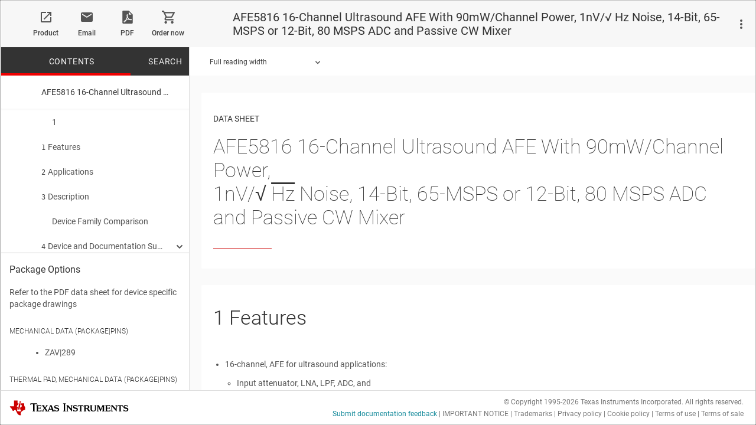

--- FILE ---
content_type: text/html;charset=utf-8
request_url: https://www.ti.com/document-viewer/AFE5816/datasheet/GUID-1E2C8E08-5021-457C-A0EE-43C7278095BF?raw=1
body_size: 358
content:






    <meta name="robots" content="noindex, nofollow" />



	
		
<div xmlns:m="http://www.w3.org/1998/Math/MathML" class="doc-type">Data Sheet</div><h1 xmlns:m="http://www.w3.org/1998/Math/MathML" class="html-title">AFE5816 16-Channel Ultrasound AFE With 90mW/Channel Power, <br> 1nV/√ <span style="text-decoration:overline" class="ph overline">Hz</span> Noise, 14-Bit, 65-MSPS or 12-Bit, 80 MSPS ADC and Passive CW Mixer</h1><div xmlns:m="http://www.w3.org/1998/Math/MathML" class="red-divider-container"><div class="red-divider"></div></div>

	


--- FILE ---
content_type: text/html;charset=utf-8
request_url: https://www.ti.com/document-viewer/AFE5816/datasheet/GUID-A95A6E3B-0C26-4C92-B089-6B415CA111EB?raw=1
body_size: 2450
content:






    <meta name="robots" content="noindex, nofollow" />



	
		
<div xmlns:m="http://www.w3.org/1998/Math/MathML" class="subsection" id="GUID-A95A6E3B-0C26-4C92-B089-6B415CA111EB"><h1 id="TITLE-SBAS688SBAS6243380"><span class="section-label">1 </span>Features</h1><div class="body refbody"><div class="section" id="GUID-5B39B616-4766-4822-83EC-0DA87E004884"><ul class="ul 2-column" id="GUID-510417BF-9CB7-4510-A1B1-3B76CAB6348D"><li class="li" id="GUID-F27BC699-50F6-4F74-92E5-C51ADCDBEADB">16-channel, AFE for ultrasound applications: <ul class="ul" id="GUID-14AB0E96-AA32-4D00-8CF1-F0A345DEB6C5">
                        <li class="li" id="GUID-8BB9F641-CA41-4B15-802F-1D24370B78B5">Input attenuator, LNA,
                            LPF, ADC, and<br> CW mixer</li>
                        <li class="li" id="GUID-091B34D4-C4EB-419C-8ECD-0942876FC27B">Optimized signal chains
                            for TGC and CW modes</li>
                        <li class="li" id="GUID-6B098D57-F17D-4261-8AE6-66E4562302C2">Digital time gain
                            compensation (DTGC)</li>
                        <li class="li" id="GUID-2757316A-A6EC-4100-9266-FA68D77AB27A">Total gain range: 6dB to
                            45dB</li>
                        <li class="li" id="GUID-5A23D040-8904-42C7-B203-ADAABD565C42">Linear input range:
                                1V<sub class="ph sub">PP</sub></li>
                    </ul>
                </li><li class="li" id="GUID-D804B9F1-9969-4A34-B0DB-BDFCBD593F7D">Input attenuator with DTGC: <ul class="ul" id="GUID-FA877C94-ECB4-46D4-A760-7CA1A98D092D">
                        <li class="li" id="GUID-549F7499-134E-418F-BCC8-B14DA873BB18">8dB to 0dB attenuation
                            with 0.125dB step</li>
                        <li class="li" id="GUID-58C3AE4B-FC31-4019-81AA-36C85091B480">Supports matched
                            impedance for: <ul class="ul" id="GUID-C0B33DDA-D81D-4EA6-B98C-5ED87733AC07">
                                <li class="li" id="GUID-25875F76-3A5F-4FEE-8BD8-176623CA7654">50Ω to 800Ω
                                    source impedance</li>
                            </ul></li>
                    </ul>
                </li><li class="li" id="GUID-56D33253-4F55-4966-9E99-92FBD49A9A0E">Low-noise amplifier (LNA) with DTGC: <ul class="ul" id="GUID-594F3763-8E34-4A38-819D-B6A013ACACF8">
                        <li class="li" id="GUID-4578A2FD-74B6-4AD2-BE39-CD11F7DEE25D">14dB to 45dB gain with
                            0.125dB step</li>
                        <li class="li" id="GUID-964E6BC9-D231-4ED9-AE9A-1C285F4E1BD6">Low input current noise:
                            1.2pA/√ <span style="text-decoration:overline" class="ph overline">Hz</span></li>
                    </ul>
                </li><li class="li" id="GUID-8574EDF8-5E05-4F3F-ACCB-C5B615A7F8F9">3rd-order, linear-phase, low-pass filter (LPF):
                        <ul class="ul" id="GUID-3FDF5AA6-9437-4EE0-97D5-6AB61C8CB914">
                        <li class="li" id="GUID-804571F3-CB99-4116-8DA7-CBD30D7C24CF">10MHz, 15MHz, 20MHz, and
                            25MHz</li>
                    </ul>
                </li><li class="li" id="GUID-6F0FB87D-751D-4C01-829A-D9F869C39A47">Analog-to-digital converter (ADC) with
                    programmable resolution: <ul class="ul" id="GUID-A1247857-7037-413A-AA2A-505383E86808">
                        <li class="li" id="GUID-7F4AA4BF-18D8-4B8E-B558-742C5F0FEC79">14-bit ADC: 75dBFS idle
                            channel SNR at <br> 65 MSPS</li>
                        <li class="li" id="GUID-D714FE69-7506-41C4-A79A-9C8FC00F39D4">12-bit ADC: 72dBFS idle
                            channel SNR at <br> 80 MSPS</li>
                    </ul>
                </li><li class="li" id="GUID-7FC67610-E921-420B-9451-21BA7FB6AFC4">LVDS interface with a maximum speed up to
                    1GBPS</li><li class="li" id="GUID-23016341-9FF4-442A-80BD-029533CC3352">Optimized for noise and power: <ul class="ul" id="GUID-E8599B61-90EE-4558-BCBE-13F05F222186">
                        <li class="li" id="GUID-EAE67FD3-2606-4FB7-B786-2F8DD9A11E4B">90mW/Ch at 1nV/√
                                <span style="text-decoration:overline" class="ph overline">Hz</span>, 65 MSPS, TGC mode</li>
                        <li class="li" id="GUID-B8D3DC36-F3A2-4C6F-ADFD-83168F529268">55mW/Ch at 1.45nV/√
                                <span style="text-decoration:overline" class="ph overline">Hz</span>, 40 MSPS, <br> TGC
                            mode</li>
                        <li class="li end-column-break" id="GUID-E40F6340-0925-4A96-B98F-F245E8C85144">59mW/Ch, CW mode</li>
                    </ul>
                </li><li class="li" id="GUID-C25B418E-30F8-4B17-907C-E3F44532DAE2">Excellent device-to-device gain matching: <ul class="ul" id="GUID-46094048-0549-4353-9EEE-F7BAA56657CA">
                        <li class="li" id="GUID-1CEDE347-258D-4A3C-B782-6981F9A5AA2D">±0.5dB (typical)</li>
                    </ul>
                </li><li class="li" id="GUID-3B1DA4AF-A212-437F-9760-FAAF320A2CB2">Low harmonic distortion: –60dBc level</li><li class="li" id="GUID-296C2ADA-20E5-4764-AD54-C5E6F32318A5">Fast and consistent overload recovery</li><li class="li" id="GUID-844D731A-319B-404F-B0C1-C675E463D5CA">Continuous wave (CW) path with: <ul class="ul" id="GUID-3FE6B52E-06C1-4B88-9932-79EBA59F49E2">
                        <li class="li" id="GUID-FD633BF7-CF96-4182-B336-A975309C82BA">Passive mixer</li>
                        <li class="li" id="GUID-D8D6685F-7F6D-4973-BFEF-D465BF2A1EFA">Low close-in phase noise
                            of –148dBc/Hz<br> at 1kHz frequency</li>
                        <li class="li" id="GUID-3CB8B5E0-3794-4378-8FC2-A34FADE09E14">Phase resolution: λ /
                            16</li>
                        <li class="li" id="GUID-3FF074CF-C133-4E7D-ADD5-C17A934B472B">Supports 16X, 8X, 4X, and
                            1X CW clocks</li>
                        <li class="li" id="GUID-37BC602D-DE5C-47C8-A732-EF9A04ECDDFC">12dB suppression of 3rd
                            and 5th harmonics</li>
                    </ul>
                </li><li class="li" id="GUID-30E4CFED-D828-4D5F-A7D7-8B566F650F61">Small package: 15mm × 15mm NFBGA-289</li></ul></div></div></div>

	


--- FILE ---
content_type: text/html
request_url: https://tzm.px-cloud.net/ns?c=c7d85730-f351-11f0-94f4-478558c1fcda
body_size: 172
content:
U3suf9gwTr5dpd9vg8mxpgLeENQlenvoZCw-uD1bPeDqOz03LYvg515PIKiRGcAzGRn9wBGc5cggrhQUXGiuavyptW7wZwrab_hXxPjawJ41t1IE3UJMxKNqF_SVJsNXiiUuZ9LNpWVDKNKnrfjWSnJsAVVEasrB6MSWmTxMP6Rq

--- FILE ---
content_type: application/javascript; charset=utf-8
request_url: https://www.ti.com/Dl82I3Ui/init.js
body_size: 83410
content:
// @license Copyright (C) 2014-2025 PerimeterX, Inc (www.perimeterx.com).  Content of this file can not be copied and/or distributed.
try{window._pxAppId="PXDl82I3Ui",function(){"use strict";function t(e){return t="function"==typeof Symbol&&"symbol"==typeof Symbol.iterator?function(t){return typeof t}:function(t){return t&&"function"==typeof Symbol&&t.constructor===Symbol&&t!==Symbol.prototype?"symbol":typeof t},t(e)}var e,n,r=window,a=document,o=navigator,i=location,c="undefined",u="boolean",s="number",l="string",f="function",h="object",d=null,v=["/init.js","/main.min.js"],p="https://collector-a.px-cloud.net/api/v2/collector/clientError?r=",m="pxhc",g="pxjsc",y="c",b="b",T=function(t,e){var n=t.length,r=e?Number(e):0;if(r!=r&&(r=0),!(r<0||r>=n)){var a,o=t.charCodeAt(r);return o>=55296&&o<=56319&&n>r+1&&(a=t.charCodeAt(r+1))>=56320&&a<=57343?1024*(o-55296)+a-56320+65536:o}},E=function(e,n,r){return n>>=0,r=String(t(r)!==c?r:" "),e.length>n?String(e):((n-=e.length)>r.length&&(r+=r.repeat(n/r.length)),r.slice(0,n)+String(e))};n=String.fromCharCode,e=function(){for(var t=[],e=0,r="",a=0,o=arguments.length;a!==o;++a){var i=+arguments[a];if(!(i<1114111&&i>>>0===i))throw RangeError("Invalid code point: "+i);i<=65535?e=t.push(i):(i-=65536,e=t.push(55296+(i>>10),i%1024+56320)),e>=16383&&(r+=n.apply(null,t),t.length=0)}return r+n.apply(null,t)};var S=e;function I(e){var n=function(e,n){if("object"!=t(e)||!e)return e;var r=e[Symbol.toPrimitive];if(void 0!==r){var a=r.call(e,n||"default");if("object"!=t(a))return a;throw new TypeError("@@toPrimitive must return a primitive value.")}return("string"===n?String:Number)(e)}(e,"string");return"symbol"==t(n)?n:String(n)}function w(t,e,n){return(e=I(e))in t?Object.defineProperty(t,e,{value:n,enumerable:!0,configurable:!0,writable:!0}):t[e]=n,t}function R(t){var e,n="";for(e=0;e<32*t.length;e+=8)n+=String.fromCharCode(t[e>>5]>>>e%32&255);return n}function A(t){var e,n,r="0123456789abcdef",a="";for(n=0;n<t.length;n+=1)e=t.charCodeAt(n),a+=r.charAt(e>>>4&15)+r.charAt(15&e);return a}function C(t,e,n,r,a,o,i){return F(n^(e|~r),t,e,a,o,i)}function M(t){var e,n=[];for(n[(t.length>>2)-1]=void 0,e=0;e<n.length;e+=1)n[e]=0;for(e=0;e<8*t.length;e+=8)n[e>>5]|=(255&t.charCodeAt(e/8))<<e%32;return n}function x(t){return function(t){return R(O(M(t),8*t.length))}(_(t))}function B(t,e,n,r,a,o,i){return F(e^n^r,t,e,a,o,i)}function N(t,e){return function(t,e){var n,r=M(t),a=[],o=[];a[15]=o[15]=void 0,r.length>16&&(r=O(r,8*t.length));for(n=0;n<16;n+=1)a[n]=909522486^r[n],o[n]=1549556828^r[n];var i=O(a.concat(M(e)),512+8*e.length);return R(O(o.concat(i),640))}(_(t),_(e))}function k(t,e,n,r,a,o,i){return F(e&r|n&~r,t,e,a,o,i)}function U(t,e,n,r,a,o,i){return F(e&n|~e&r,t,e,a,o,i)}function V(t,e,n){return e?n?N(e,t):A(N(e,t)):n?x(t):A(x(t))}function F(t,e,n,r,a,o){return P((i=P(P(e,t),P(r,o)))<<(c=a)|i>>>32-c,n);var i,c}function O(t,e){t[e>>5]|=128<<e%32,t[14+(e+64>>>9<<4)]=e;var n,r,a,o,i,c=1732584193,u=-271733879,s=-1732584194,l=271733878;for(n=0;n<t.length;n+=16)r=c,a=u,o=s,i=l,c=U(c,u,s,l,t[n],7,-680876936),l=U(l,c,u,s,t[n+1],12,-389564586),s=U(s,l,c,u,t[n+2],17,606105819),u=U(u,s,l,c,t[n+3],22,-1044525330),c=U(c,u,s,l,t[n+4],7,-176418897),l=U(l,c,u,s,t[n+5],12,1200080426),s=U(s,l,c,u,t[n+6],17,-1473231341),u=U(u,s,l,c,t[n+7],22,-45705983),c=U(c,u,s,l,t[n+8],7,1770035416),l=U(l,c,u,s,t[n+9],12,-1958414417),s=U(s,l,c,u,t[n+10],17,-42063),u=U(u,s,l,c,t[n+11],22,-1990404162),c=U(c,u,s,l,t[n+12],7,1804603682),l=U(l,c,u,s,t[n+13],12,-40341101),s=U(s,l,c,u,t[n+14],17,-1502002290),c=k(c,u=U(u,s,l,c,t[n+15],22,1236535329),s,l,t[n+1],5,-165796510),l=k(l,c,u,s,t[n+6],9,-1069501632),s=k(s,l,c,u,t[n+11],14,643717713),u=k(u,s,l,c,t[n],20,-373897302),c=k(c,u,s,l,t[n+5],5,-701558691),l=k(l,c,u,s,t[n+10],9,38016083),s=k(s,l,c,u,t[n+15],14,-660478335),u=k(u,s,l,c,t[n+4],20,-405537848),c=k(c,u,s,l,t[n+9],5,568446438),l=k(l,c,u,s,t[n+14],9,-1019803690),s=k(s,l,c,u,t[n+3],14,-187363961),u=k(u,s,l,c,t[n+8],20,1163531501),c=k(c,u,s,l,t[n+13],5,-1444681467),l=k(l,c,u,s,t[n+2],9,-51403784),s=k(s,l,c,u,t[n+7],14,1735328473),c=B(c,u=k(u,s,l,c,t[n+12],20,-1926607734),s,l,t[n+5],4,-378558),l=B(l,c,u,s,t[n+8],11,-2022574463),s=B(s,l,c,u,t[n+11],16,1839030562),u=B(u,s,l,c,t[n+14],23,-35309556),c=B(c,u,s,l,t[n+1],4,-1530992060),l=B(l,c,u,s,t[n+4],11,1272893353),s=B(s,l,c,u,t[n+7],16,-155497632),u=B(u,s,l,c,t[n+10],23,-1094730640),c=B(c,u,s,l,t[n+13],4,681279174),l=B(l,c,u,s,t[n],11,-358537222),s=B(s,l,c,u,t[n+3],16,-722521979),u=B(u,s,l,c,t[n+6],23,76029189),c=B(c,u,s,l,t[n+9],4,-640364487),l=B(l,c,u,s,t[n+12],11,-421815835),s=B(s,l,c,u,t[n+15],16,530742520),c=C(c,u=B(u,s,l,c,t[n+2],23,-995338651),s,l,t[n],6,-198630844),l=C(l,c,u,s,t[n+7],10,1126891415),s=C(s,l,c,u,t[n+14],15,-1416354905),u=C(u,s,l,c,t[n+5],21,-57434055),c=C(c,u,s,l,t[n+12],6,1700485571),l=C(l,c,u,s,t[n+3],10,-1894986606),s=C(s,l,c,u,t[n+10],15,-1051523),u=C(u,s,l,c,t[n+1],21,-2054922799),c=C(c,u,s,l,t[n+8],6,1873313359),l=C(l,c,u,s,t[n+15],10,-30611744),s=C(s,l,c,u,t[n+6],15,-1560198380),u=C(u,s,l,c,t[n+13],21,1309151649),c=C(c,u,s,l,t[n+4],6,-145523070),l=C(l,c,u,s,t[n+11],10,-1120210379),s=C(s,l,c,u,t[n+2],15,718787259),u=C(u,s,l,c,t[n+9],21,-343485551),c=P(c,r),u=P(u,a),s=P(s,o),l=P(l,i);return[c,u,s,l]}function P(t,e){var n=(65535&t)+(65535&e);return(t>>16)+(e>>16)+(n>>16)<<16|65535&n}function X(t,e,n){return V(t,e,n)}function _(t){return unescape(encodeURIComponent(t))}var L="function",G=window,W=document,Y="ABCDEFGHIJKLMNOPQRSTUVWXYZabcdefghijklmnopqrstuvwxyz0123456789+/=",Z=/[^+/=0-9A-Za-z]/,D=G.atob,H=G.btoa,j=t(D),Q=t(H);function J(t){return j===L?D(t):function(t){var e,n,r,a,o=[],i=0,c=t.length;try{if(Z.test(t)||/=/.test(t)&&(/=[^=]/.test(t)||/={3}/.test(t)))return null;for(c%4>0&&(c=(t+=G.Array(4-c%4+1).join("=")).length);i<c;){for(n=[],a=i;i<a+4;)n.push(Y.indexOf(t.charAt(i++)));for(r=[((e=(n[0]<<18)+(n[1]<<12)+((63&n[2])<<6)+(63&n[3]))&255<<16)>>16,64===n[2]?-1:(65280&e)>>8,64===n[3]?-1:255&e],a=0;a<3;++a)(r[a]>=0||0===a)&&o.push(String.fromCharCode(r[a]))}return o.join("")}catch(t){return null}}(t)}function z(t){return Q===L?H(encodeURIComponent(t).replace(/%([0-9A-F]{2})/g,(function(t,e){return String.fromCharCode("0x"+e)}))):function(t){var e,n,r,a,o,i=G.unescape||G.decodeURI,c=0,u=0,s=[];if(!t)return t;try{t=i(encodeURIComponent(t))}catch(e){return t}do{e=(o=t.charCodeAt(c++)<<16|t.charCodeAt(c++)<<8|t.charCodeAt(c++))>>18&63,n=o>>12&63,r=o>>6&63,a=63&o,s[u++]=Y.charAt(e)+Y.charAt(n)+Y.charAt(r)+Y.charAt(a)}while(c<t.length);var l=s.join(""),f=t.length%3;return(f?l.slice(0,f-3):l)+"===".slice(f||3)}(t)}var q,K,$,tt=/[\\\"\u0000-\u001f\u007f-\u009f\u00ad\u0600-\u0604\u070f\u17b4\u17b5\u200c-\u200f\u2028-\u202f\u2060-\u206f\ufeff\ufff0-\uffff]/g,et={"\b":"\\b","\t":"\\t","\n":"\\n","\f":"\\f","\r":"\\r","\v":"\\v",'"':'\\"',"\\":"\\\\"},nt='"undefined"',rt="null";function at(t){throw{name:"JsonError",message:"".concat(t," on ").concat($),stack:(new Error).stack}}function ot(t){return tt.lastIndex=0,'"'+(tt.test(t)?t.replace(tt,lt):t)+'"'}var it={'"':'"',"\\":"\\","/":"/",b:"\b",f:"\f",n:"\n",r:"\r",t:"\t"};function ct(t){$=t,q=0,K=" ";var e=ft();return vt(),K&&at("Syntax error"),e}function ut(){var e,n,r,a="";if('"'===K)for(;ht();){if('"'===K)return ht(),a;if("\\"===K)if(ht(),"u"===K){for(r=0,n=0;n<4&&(e=parseInt(ht(),16),isFinite(e));n+=1)r=16*r+e;a+=String.fromCharCode(r)}else{if(t(it[K])!==l)break;a+=it[K]}else a+=K}at("Bad string")}function st(){var t="";for("-"===K&&(t="-",ht("-"));K>="0"&&K<="9";)t+=K,ht();if("."===K)for(t+=".";ht()&&K>="0"&&K<="9";)t+=K;if("e"===K||"E"===K)for(t+=K,ht(),"-"!==K&&"+"!==K||(t+=K,ht());K>="0"&&K<="9";)t+=K,ht();var e=+t;if(isFinite(e))return e;at("Bad number")}function lt(t){var e=et[t];return e||"\\u"+("0000"+t.charCodeAt(0).toString(16)).slice(-4)}function ft(){switch(vt(),K){case"{":return function(){var t,e={};if("{"===K){if(ht("{"),vt(),"}"===K)return ht("}"),e;for(;K;){if(t=ut(),vt(),ht(":"),e.hasOwnProperty(t)&&at('Duplicate key "'+t+'"'),e[t]=ft(),vt(),"}"===K)return ht("}"),e;ht(","),vt()}}at("Bad object")}();case"[":return function(){var t=[];if("["===K){if(ht("["),vt(),"]"===K)return ht("]"),t;for(;K;){if(t.push(ft()),vt(),"]"===K)return ht("]"),t;ht(","),vt()}}at("Bad array")}();case'"':return ut();case"-":return st();default:return K>="0"&&K<="9"?st():function(){switch(K){case"t":return ht("t"),ht("r"),ht("u"),ht("e"),!0;case"f":return ht("f"),ht("a"),ht("l"),ht("s"),ht("e"),!1;case"n":return ht("n"),ht("u"),ht("l"),ht("l"),null}at("Unexpected '".concat(K,"'"))}()}}function ht(t){return t&&t!==K&&at("Expected '".concat(t,"' instead of '").concat(K,"'")),K=$.charAt(q),q+=1,K}function dt(e){var n;switch(t(e)){case c:return"null";case u:return String(e);case s:var r=String(e);return"NaN"===r||"Infinity"===r?rt:r;case l:return ot(e)}if(null===e||e instanceof RegExp)return rt;if(e instanceof Date)return['"',e.getFullYear(),"-",e.getMonth()+1,"-",e.getDate(),"T",e.getHours(),":",e.getMinutes(),":",e.getSeconds(),".",e.getMilliseconds(),'"'].join("");if(e instanceof Array){var a;for(n=["["],a=0;a<e.length;a++)n.push(dt(e[a])||nt,",");return n[n.length>1?n.length-1:n.length]="]",n.join("")}for(var o in n=["{"],e)e.hasOwnProperty(o)&&void 0!==e[o]&&n.push(ot(o),":",dt(e[o])||nt,",");return n[n.length>1?n.length-1:n.length]="}",n.join("")}function vt(){for(;K&&K<=" ";)ht()}function pt(){return a.currentScript}function mt(){var t=function(){var t=null;if(void 0!==a.hidden)t="";else for(var e=["webkit","moz","ms","o"],n=0;n<e.length;n++)if(void 0!==a[e[n]+"Hidden"]){t=e[n];break}return t}();return a[(""===t?"v":"V")+"isibilityState"]}var gt,yt="O2ILZnUQBA0i",bt="369",Tt="PXDl82I3Ui";function Et(){var e=i.protocol;return t(e)===l&&0===e.indexOf("http")?e:"https:"}function St(e){if(t(e)===l)return e.replace(/"/g,'\\"')}function It(){return yt}function wt(){return gt}function Rt(e){return t(Array.from)===f?Array.from(e):Array.prototype.slice.call(e)}function At(e,n){if(e&&t(e.indexOf)===f)return e.indexOf(n);if(e&&e.length>=0){for(var r=0;r<e.length;r++)if(e[r]===n)return r;return-1}}function Ct(){return+new Date}var Mt=/(?:https?:)?\/\/client(?:-stg)?\.(?:perimeterx\.net|a\.pxi\.pub|px-cdn\.net|px-cloud\.net)\/PX[A-Za-z0-9]{4,8}\/main\.min\.js/g,xt=function(){var t=pt();if(t){var e=a.createElement("a");return e.href=t.src,e.hostname===i.hostname}for(var n=0;n<a.scripts.length;n++){var r=a.scripts[n].src;if(r&&Mt.test(r))return!1;Mt.lastIndex=null}return!0}();function Bt(){return Date.now()}function Nt(){return Tt}function kt(){for(var e=a.styleSheets,n={cssFromStyleSheets:0},o=0;o<e.length;o++){e[o].href&&n.cssFromStyleSheets++}if(r.performance&&t(r.performance.getEntriesByType)===f){var i=r.performance.getEntriesByType("resource");n.imgFromResourceApi=0,n.cssFromResourceApi=0,n.fontFromResourceApi=0;for(var c=0;c<i.length;c++){var u=i[c];"img"===u.initiatorType&&n.imgFromResourceApi++,("css"===u.initiatorType||"link"===u.initiatorType&&-1!==u.name.indexOf(".css"))&&n.cssFromResourceApi++,"link"===u.initiatorType&&-1!==u.name.indexOf(".woff")&&n.fontFromResourceApi++}}return n}function Ut(){return Math.round(+new Date/1e3)}function Vt(e){return t(e)===h&&null!==e}function Ft(t){gt=t}var Ot="?",Pt="ABCDEFGHIJKLMNOPQRSTUVWXYZabcdefghijklmnopqrstuvwxyz0123456789",Xt="R29vZ2xlfGdvb2dsZXxDb29raWVib3Q=",_t=48,Lt=57,Gt=10,Wt=20,Yt=0,Zt=[];function Dt(t){t=""+t;for(var e=Yt,n=0;n<t.length;n++){e=(e<<5)-e+t.charCodeAt(n),e|=0}return function(t){(t|=0)<0&&(t+=4294967296);return t.toString(16)}(e)}function Ht(t,e){var n=At(t,e);return-1!==n?n:(t.push(e),t.length-1)}function jt(t,e){for(var n="",r=0;r<t.length;r++)n+=String.fromCharCode(e^t.charCodeAt(r));return n}function Qt(t,e){try{return t+e[t]}catch(t){return t}}function Jt(e,n){for(var r="",a=t(n)===l&&n.length>10?n.replace(/\s*/g,""):Pt,o=0;o<e;o++)r+=a[Math.floor(Math.random()*a.length)];return Zt.indexOf(r)>-1?Jt(e,n):(Zt.push(r),r)}function zt(e,n){try{var a=J("T2JqZWN0"),o=J("Z2V0T3duUHJvcGVydHlEZXNjcmlwdG9y"),i=r[a][o];if(t(i)!==f)return;return i(e,n)}catch(t){}}function qt(e){if(e){try{for(var n in e){var r=e[n];if(t(r)===f&&!te(r))return!1}}catch(t){}return!0}}function Kt(t,e){e||(e=i.href),t=t.replace(/[[\]]/g,"\\$&");var n=new RegExp("[?&]"+t+"(=([^&#]*)|&|#|$)").exec(e);if(!n)return null;var r=n[2];if(!r)return"";if(r=decodeURIComponent(r.replace(/\+/g," ")),"url"===t)try{r=J(r)}catch(t){}return r}function $t(t,e){try{var n=zt(t,e);if(!n)return;var r="";for(var a in n)r+=n[a]+"";return Dt(r)}catch(t){}}function te(e){return t(e)===f&&/\{\s*\[native code\]\s*\}/.test(""+e)}function ee(t){return t?t.replace(/\s{2,100}/g," ").replace(/[\r\n\t]+/g,"\n"):""}function ne(e,n){var r="";if(!e)return r;try{r+=e+""}catch(t){return r}var a=function(t){try{return Object.getPrototypeOf&&Object.getPrototypeOf(t)||t.__proto__||t.prototype}catch(t){}}(e);if(r+=e.constructor||a&&a.constructor||"",a){var o;for(var i in a){o=!0;try{a.hasOwnProperty(i)&&(r+=n?i:Qt(i,a))}catch(t){r+=i+(t&&t.message)}}if(!o&&t(Object.keys)===f){var c=Object.keys(a);if(c&&c.length>0)for(var u=0;u<c.length;u++)try{r+=n?c[u]:Qt(c[u],a)}catch(t){r+=c[u]+(t&&t.message)}}}try{for(var s in e)try{e.hasOwnProperty&&e.hasOwnProperty(s)&&(r+=n?s:Qt(s,e))}catch(t){r+=t&&t.message}}catch(t){r+=t&&t.message}return r}function re(t){for(var e=[],n=0;n<t.length;n+=2)e.push(t[n]);return e}function ae(t){var e=[];if(!t)return e;for(var n,r=t.split("\n"),a=null,o=/^\s*at (.*?) ?\(?((?:file:\/\/|https?:\/\/|blob|chrome-extension|native|webpack:\/\/|eval|<anonymous>).*?)(?::(\d+))?(?::(\d+))?\)?\s*$/i,i=/^\s*(.*?)(?:\((.*?)\))?(?:^|@)((?:file|https?|blob|chrome|webpack|\[native).*?)(?::(\d+))?(?::(\d+))?\s*$/i,c=/^\s*at (?:((?:\[object object\])?.+) )?\(?((?:ms-appx|https?|webpack|blob):.*?):(\d+)(?::(\d+))?\)?\s*$/i,u=0,s=r.length;u<s;++u){if(n=o.exec(r[u]))a=[n[2]&&-1!==n[2].indexOf("native")?"":n[2],n[1]||Ot];else if(n=c.exec(r[u]))a=[n[2],n[1]||Ot];else{if(!(n=i.exec(r[u])))continue;a=[n[3],n[1]||Ot]}e.push(a)}return e}function oe(t){return Array.isArray?Array.isArray(t):"[object Array]"===Object.prototype.toString.call(t)}function ie(t,e){var n=X(t,e);try{for(var r=function(t){for(var e="",n="",r=0;r<t.length;r++){var a=t.charCodeAt(r);a>=_t&&a<=Lt?e+=t[r]:n+=a%Gt}return e+n}(n),a="",o=0;o<r.length;o+=2)a+=r[o];return a}catch(t){}}function ce(e,n,r,a){var o;try{o=r()}catch(t){}return t(o)===c&&(o=t(a)===c?"missing":a),e[n]=o,o}var ue=Jt(4),se=Jt(4),le=Jt(4),fe=Jt(4),he=Jt(4),de=Jt(4),ve=Jt(4),pe=Jt(4),me=Jt(4),ge=Jt(4),ye=Jt(4),be=Jt(4),Te=Jt(4),Ee=Jt(4),Se=Jt(4),Ie=Jt(4),we=Jt(4),Re=Jt(4),Ae=Jt(4),Ce=Jt(4),Me=Jt(4),xe=Jt(4),Be=Jt(4),Ne=Jt(4),ke=Jt(4),Ue=Jt(4),Ve=Jt(4),Fe=Jt(4),Oe=Jt(4),Pe=Jt(4),Xe=Jt(4),_e=Jt(4),Le=Jt(4),Ge=Jt(4),We=Jt(4),Ye=Jt(4),Ze=Jt(4),De=Jt(4),He=Jt(4),je=Jt(4),Qe=Jt(4),Je=Jt(4),ze=Jt(4),qe=Jt(4),Ke=Jt(4),$e=Jt(4),tn=Jt(4),en=Jt(4),nn=Jt(4),rn=Jt(4),an=Jt(4),on=Jt(4),cn=Jt(4),un=Jt(4),sn=Jt(4),ln=Jt(4),fn=Jt(4),hn=Jt(4),dn=Jt(4),vn=Jt(4),pn=Jt(4),mn=Jt(4),gn=Jt(4),yn=Jt(4),bn=Jt(4),Tn=Jt(4),En=Jt(4),Sn=Jt(4),In=Jt(4),wn=Jt(4);Jt(4),Jt(4);var Rn,An=Jt(4),Cn=Jt(4),Mn=Jt(4),xn=Jt(4),Bn=Jt(4),Nn=Jt(4),kn=Jt(4),Un=Jt(4),Vn=Jt(4),Fn=Jt(4),On=Jt(4),Pn=(w(w(w(w(w(w(w(w(w(w(Rn={},Ne,1),ke,3),Ue,4),Ve,5),Fe,6),Oe,7),Pe,8),Xe,9),_e,10),Le,11),w(w(w(w(w(w(w(w(w(w(Rn,Ge,12),We,14),Ye,15),Ze,16),De,17),He,18),je,19),Qe,20),Je,21),ze,22),w(w(w(w(w(Rn,qe,23),Ke,25),$e,26),tn,27),en,28));xt&&function(){function t(t){try{var e=Nt(),n=e.substring(2),a=t.message,o=t.filename,i=t.lineno,c=t.colno,u=t.error,s=o.indexOf("/captcha.js")>-1,l=n&&o.indexOf(n)>-1&&(o.indexOf("/main.min.js")>-1||o.indexOf("/init.js")>-1);if(r.XMLHttpRequest&&(l||s)){0;var f=encodeURIComponent('{"appId":"'.concat(e,'","vid":"').concat(wt()||"",'","tag":"').concat(It(),'","line":"').concat(i,":").concat(c,'","script":"').concat(o,'","contextID":"').concat(s?"C":"S","_").concat(Pn[Ne],'","stack":"').concat(u&&St(u.stack||u.stackTrace)||"",'","message":"').concat(St(a)||"",'"}')),h=new XMLHttpRequest;h.open("GET",p+f,!0),h.setRequestHeader("Content-Type","text/plain;charset=UTF-8"),h.send()}}catch(t){}}r.addEventListener("error",t)}();var Xn={on:function(t,e,n){this.subscribe(t,e,n,!1)},one:function(t,e,n){this.subscribe(t,e,n,!0)},off:function(t,e){var n,r;if(void 0!==this.channels[t])for(n=0,r=this.channels[t].length;n<r;n++){if(this.channels[t][n].fn===e){this.channels[t].splice(n,1);break}}},subscribe:function(t,e,n,r){void 0===this.channels&&(this.channels={}),this.channels[t]=this.channels[t]||[],this.channels[t].push({fn:e,ctx:n,once:r||!1})},trigger:function(e){if(this.channels&&this.channels.hasOwnProperty(e)){for(var n=Array.prototype.slice.call(arguments,1),r=[];this.channels[e].length>0;){var a=this.channels[e].shift();t(a.fn)===f&&a.fn.apply(a.ctx,n),a.once||r.push(a)}this.channels[e]=r}}},_n={cloneObject:function(t){var e={};for(var n in t)t.hasOwnProperty(n)&&(e[n]=t[n]);return e},extend:function(t,e){var n=_n.cloneObject(e);for(var r in n)n.hasOwnProperty(r)&&(t[r]=n[r]);return t}};function Ln(t,e){try{var n=t.message,a=t.name,o=t.stack;0;var i=encodeURIComponent('{"appId":"'.concat(r._pxAppId||"",'","vid":"').concat(wt()||"",'","tag":"').concat(It(),'","name":"').concat(St(a)||"",'","contextID":"S_').concat(e,'","stack":"').concat(St(o)||"",'","message":"').concat(St(n)||"",'"}')),c=new XMLHttpRequest;c.open("GET",p+i,!0),c.setRequestHeader("Content-Type","text/plain;charset=UTF-8"),c.send()}catch(t){}}var Gn,Wn=J("VGh1LCAwMSBKYW4gMTk3MCAwMDowMDowMSBHTVQ=");function Yn(t){var e=!(arguments.length>1&&void 0!==arguments[1])||arguments[1],n="_pxttld=1",r="".concat(n,"; domain=").concat(t,"; SameSite=None; Secure; ").concat(e?"Partitioned;":"");try{if(a.cookie=r,a.cookie.indexOf(n)>-1)return a.cookie="".concat(r," expires=").concat(Wn,";"),!0}catch(t){}return!!e&&Yn(t,!1)}function Zn(){try{if(Gn)return Gn;var t=i.hostname.split("."),e=t.pop();do{if(Yn(e="".concat(t.pop(),".").concat(e)))return Gn=e}while(t.length>0);return Gn=i.hostname}catch(t){return Ln(t,Pn[Le]),Gn=i.hostname}}function Dn(t){var e=("; "+(arguments.length>1&&void 0!==arguments[1]?arguments[1]:W).cookie).split("; ".concat(t,"="));if(e.length>1)return e.pop().split(";").shift()}var Hn="";function jn(){return Hn}function Qn(t){zn(t,-9e4,"",!0),zn(t,-9e4,"",!1)}function Jn(t){Hn=J(t||"")}function zn(t,e,n,r){var o=arguments.length>4&&void 0!==arguments[4]?arguments[4]:jn();try{var i;null!==e&&("number"==typeof e||"string"==typeof e&&!isNaN(+e)?i=new Date(Ct()+1e3*e).toUTCString().replace(/GMT$/,"UTC"):"string"==typeof e&&(i=e));var c=t+"="+n+"; expires="+i+"; path=/",u=(!0===r||"true"===r)&&Zn();return u&&(c=c+"; domain=."+u),a.cookie=c+"; "+o,Dn(t)===n}catch(e){return Dn(t)===n}}var qn="localStorage",Kn="sessionStorage",$n="nStorage",tr=w(w({},qn,null),Kn,null),er=w(w({},qn,{}),Kn,{});function nr(t){return function(e){var n=!(arguments.length>1&&void 0!==arguments[1])||arguments[1];try{var r=cr(e,n);return t.getItem(r)}catch(t){return!1}}}function rr(t){return function(e){var n=!(arguments.length>1&&void 0!==arguments[1])||arguments[1];try{var r=cr(e,n);return t.removeItem(r),!0}catch(t){return!1}}}function ar(t){return or(t)?function(t){var e=r[t];return{type:t,getItem:nr(e),setItem:ur(e),removeItem:rr(e)}}(t):function(t){var e=er[t];return{type:$n,getItem:function(t){return e[t]},setItem:function(t,n){return e[t]=n},removeItem:function(t){return e[t]=null}}}(t)}function or(e){if(null!==tr[e])return tr[e];try{var n=r[e];return tr[e]=t(n)===h&&function(t){try{var e=Ct(),n="tk_"+e,r="tv_"+e;t.setItem(n,r);var a=t.getItem(n);return t.removeItem(n),null===t.getItem(n)&&a===r}catch(t){return!1}}(n),tr[e]}catch(t){return tr[e]=!1,tr[e]}}function ir(t,e){var n=ar(qn);try{n.setItem(t,z(dt(e)))}catch(t){}}function cr(t,e){return e?Tt+"_"+t:t}function ur(t){return function(e,n){var r=cr(e,!(arguments.length>2&&void 0!==arguments[2])||arguments[2]);try{return t.setItem(r,n),!0}catch(t){return!1}}}function sr(t){var e=ar(qn);try{return ct(J(e.getItem(t)))}catch(t){}}var lr={};lr[ue]=J("dG0="),lr[se]=J("aWRwX3A="),lr[le]=J("aWRwX2M="),lr[fe]=J("YmRk"),lr[he]=J("anNiX3J0"),lr[de]=J("YXh0"),lr[ve]=J("cmY="),lr[pe]=J("ZnA="),lr[me]=J("Y2Zw"),lr[ge]=J("c2Nz"),lr[ye]=J("Y2M="),lr[be]=J("Y2Rl"),lr[Te]=J("ZGR0Yw=="),lr[Ee]=J("ZGNm"),lr[Se]=J("ZmVk"),lr[Ie]=J("ZHVmZA=="),lr[we]=J("d2Jj"),lr[Re]=J("Zmw="),lr[Ae]=J("Y2Nj"),lr[Ce]=J("dWlpNA=="),lr[Me]=J("YWM="),lr[xe]=J("aWM="),lr[Be]=J("dXA=");var fr="px-ff",hr={},dr={},vr=[],pr=!1;function mr(t){return hr?hr[t]:void 0}function gr(t,e){var n=e.ff,r=e.ttl,a=e.args,o=t?a:"1";hr[n]=o;var i=r&&parseInt(r)||0;i>0&&function(t,e,n){var r=sr(fr)||{};r[t]={ttl:Ut()+e,val:n},ir(fr,r)}(n,i,o),t&&dr[n]&&Er(dr[n]||[],o)}function yr(t){pr?t():vr.push(t)}function br(t,e){hr.hasOwnProperty(t)?e(hr[t]):(dr[t]||(dr[t]=[]),dr[t].push(e))}function Tr(t){return hr&&hr.hasOwnProperty(t)}function Er(t,e){for(t=t.splice(0);t.length>0;)try{t.shift()(e)}catch(t){}}function Sr(){try{null[0]}catch(t){return t.stack||""}}var Ir=J("cGF5bG9hZD0="),wr=J("YXBwSWQ9"),Rr=J("dGFnPQ=="),Ar=J("dXVpZD0="),Cr=J("eHV1aWQ9"),Mr=J("ZnQ9"),xr=J("c2VxPQ=="),Br=J("Y3M9"),Nr=J("cGM9"),kr=J("c2lkPQ=="),Ur=J("dmlkPQ=="),Vr=J("anNjPQ=="),Fr=J("Y2k9"),Or=J("cHhoZD0="),Pr=J("ZW49"),Xr=J("cnNjPQ=="),_r=J("Y3RzPQ=="),Lr=J("cHhhYz0="),Gr=J("aGlkPQ=="),Wr=J("YXBwbGljYXRpb24veC13d3ctZm9ybS11cmxlbmNvZGVk"),Yr=J("X3B4VXVpZA=="),Zr=J("X3B4QWN0aW9u");function Dr(){return r[Zr]}function Hr(){return Dr()===m}var jr,Qr=J("aXNUcnVzdGVk"),Jr=20,zr=Ct(),qr=11,Kr=1,$r=J("c2NyaXB0"),ta=function(){var t="mousewheel";try{r&&o&&/Firefox/i.test(o.userAgent)&&(t="DOMMouseScroll")}catch(t){}return t}(),ea=r.MutationObserver||r.WebKitMutationObserver||r.MozMutationObserver;function na(e,n){ea&&!e||t(n)!==f||new ea((function(e){e.forEach((function(e){if(e&&"attributes"===e.type){var r=e.attributeName,a=r&&e.target&&t(e.target.getAttribute)===f&&Element.prototype.getAttribute.call(e.target,e.attributeName);n(e.target,r,a)}}))})).observe(e,{attributes:!0})}function ra(t){try{return 1===a.querySelectorAll(t).length}catch(t){return!1}}function aa(t){if(t){var e=t.parentNode||t.parentElement;return e&&e.nodeType!==qr?e:null}}function oa(t){try{return!!(t.offsetWidth||t.offsetHeight||t.getClientRects&&t.getClientRects().length)}catch(t){}}function ia(e,n){e&&t(e.clientX)===s&&t(e.clientY)===s&&(n.x=+(e.clientX||-1).toFixed(2),n.y=+(e.clientY||-1).toFixed(2))}function ca(t){if(t)return t.target||t.toElement||t.srcElement}function ua(e){if(t(e)===l)return e.replace(/:nth-child\((\d+)\)/g,(function(t,e){return e}))}function sa(t,e){if(!(t&&(t instanceof Element||Vt(t)&&1===t.nodeType)))return"";var n,r=t[zr];if(r)return e?ua(r):r;try{n=function(t){if(t.id)return"#"+t.id;for(var e,n="",r=0;r<Jr;r++){if(!(t&&t instanceof Element))return n;if("html"===t.tagName.toLowerCase())return n;if(t.id)return"#"+t.id+n;if(!((e=aa(t))instanceof Element))return t.tagName+n;if(ra(n=ha(t,e)+n))return n;t=e,n=">"+n}}(t),n=n.replace(/^>/,""),n=e?ua(n):n,t[zr]=n}catch(t){}return n||t.id||t.tagName||""}function la(t){var e=c;return t&&t.hasOwnProperty(Qr)&&(e=t[Qr]&&"false"!==t[Qr]?"true":"false"),e}function fa(t){try{var e=Element.prototype.getBoundingClientRect.call(t);return{left:e.left,top:e.top}}catch(t){return{left:-1,top:-1}}}function ha(t,e){if(1===e.getElementsByTagName(t.tagName).length)return t.tagName;for(var n=0;n<e.children.length;n++)if(e.children[n]===t)return t.tagName+":nth-child("+(n+1)+")"}function da(){return jr}function va(t){return(t||Ct())-(da()||0)}function pa(t){jr=t}var ma=!0;try{var ga=Object.defineProperty({},"passive",{get:function(){return ma=!1,!0}});r.addEventListener("test",null,ga)}catch(t){}function ya(e,n,r,a){try{var o;if(e&&n&&t(r)===f&&t(n)===l)if(t(e.addEventListener)===f)ma?(o=!1,t(a)===u?o=a:a&&t(a.useCapture)===u?o=a.useCapture:a&&t(a.capture)===u&&(o=a.capture)):t(a)===h&&null!==a?(o={},a.hasOwnProperty("capture")&&(o.capture=a.capture||!1),a.hasOwnProperty("once")&&(o.once=a.once),a.hasOwnProperty("passive")&&(o.passive=a.passive),a.hasOwnProperty("mozSystemGroup")&&(o.mozSystemGroup=a.mozSystemGroup)):o={passive:!0,capture:t(a)===u&&a||!1},e.addEventListener(n,r,o);else t(e.attachEvent)===f&&e.attachEvent("on"+n,r)}catch(t){}}function ba(t){return t?ya:Ta}function Ta(e,n,r){try{e&&n&&t(r)===f&&t(n)===l&&(t(e.removeEventListener)===f?e.removeEventListener(n,r):t(e.detachEvent)===f&&e.detachEvent("on"+n,r))}catch(t){}}function Ea(t,e){return Ea=Object.setPrototypeOf?Object.setPrototypeOf.bind():function(t,e){return t.__proto__=e,t},Ea(t,e)}function Sa(){try{var t=!Boolean.prototype.valueOf.call(Reflect.construct(Boolean,[],(function(){})))}catch(t){}return(Sa=function(){return!!t})()}function Ia(t,e){(null==e||e>t.length)&&(e=t.length);for(var n=0,r=new Array(e);n<e;n++)r[n]=t[n];return r}function wa(t,e){if(t){if("string"==typeof t)return Ia(t,e);var n=Object.prototype.toString.call(t).slice(8,-1);return"Object"===n&&t.constructor&&(n=t.constructor.name),"Map"===n||"Set"===n?Array.from(t):"Arguments"===n||/^(?:Ui|I)nt(?:8|16|32)(?:Clamped)?Array$/.test(n)?Ia(t,e):void 0}}function Ra(t){return function(t){if(Array.isArray(t))return Ia(t)}(t)||function(t){if("undefined"!=typeof Symbol&&null!=t[Symbol.iterator]||null!=t["@@iterator"])return Array.from(t)}(t)||wa(t)||function(){throw new TypeError("Invalid attempt to spread non-iterable instance.\nIn order to be iterable, non-array objects must have a [Symbol.iterator]() method.")}()}var Aa=2;function Ca(e,n,r){!function(e,n,r){var a;try{a=Object.getOwnPropertyDescriptor(e,n)}catch(t){}if(!a||!a.configurable||!a.value)return;a.value=function(e,n){var r=n[Tn]||null,a=n[En]||null,o=0,i=function n(){try{var i,c,u=++o===Aa,s=!1;if("object"===t(this))try{i=Object.getPrototypeOf(this)===n.prototype}catch(t){}try{c=Array.prototype.slice.call(arguments)}catch(t){s=!0}var l=w(w(w({},Sn,i?null:this),In,c),wn,null);if(!u&&!s&&r)try{r(l)}catch(t){s=!0}if(i?l[Sn]=l[wn]=function(t,e,n){if(Sa())return Reflect.construct.apply(null,arguments);var r=[null];r.push.apply(r,e);var a=new(t.bind.apply(t,r));return n&&Ea(a,n.prototype),a}(e,Ra(l[In])):l[wn]=e.apply(l[Sn],l[In]),!u&&!s&&a)try{a(l)}catch(t){}return l[wn]}finally{o--}};return function(t,e){try{Object.defineProperty(t,"name",{value:e.name})}catch(t){}try{Object.defineProperty(t,"length",{value:e.length})}catch(t){}try{"function"==typeof e.toString&&(t.toString=function(){return this.hasOwnProperty("toString")?e.toString():this.toString()})}catch(t){}}(i,e),i}(a.value,r);try{Object.defineProperty(e,n,a)}catch(t){}}(e.prototype,n,r)}var Ma,xa,Ba,Na,ka=[J("X19kcml2ZXJfZXZhbHVhdGU="),J("X193ZWJkcml2ZXJfZXZhbHVhdGU="),J("X19zZWxlbml1bV9ldmFsdWF0ZQ=="),J("X19meGRyaXZlcl9ldmFsdWF0ZQ=="),J("X19kcml2ZXJfdW53cmFwcGVk"),J("X193ZWJkcml2ZXJfdW53cmFwcGVk"),J("X19zZWxlbml1bV91bndyYXBwZWQ="),J("X19meGRyaXZlcl91bndyYXBwZWQ="),J("X1NlbGVuaXVtX0lERV9SZWNvcmRlcg=="),J("X3NlbGVuaXVt"),J("Y2FsbGVkU2VsZW5pdW0="),J("JGNkY19hc2RqZmxhc3V0b3BmaHZjWkxtY2ZsXw=="),J("JGNocm9tZV9hc3luY1NjcmlwdEluZm8="),J("X18kd2ViZHJpdmVyQXN5bmNFeGVjdXRvcg=="),J("d2ViZHJpdmVy"),J("X193ZWJkcml2ZXJGdW5j"),J("ZG9tQXV0b21hdGlvbg=="),J("ZG9tQXV0b21hdGlvbkNvbnRyb2xsZXI="),J("X19sYXN0V2F0aXJBbGVydA=="),J("X19sYXN0V2F0aXJDb25maXJt"),J("X19sYXN0V2F0aXJQcm9tcHQ="),J("X193ZWJkcml2ZXJfc2NyaXB0X2Zu"),J("X1dFQkRSSVZFUl9FTEVNX0NBQ0hF")],Ua=[J("ZHJpdmVyLWV2YWx1YXRl"),J("d2ViZHJpdmVyLWV2YWx1YXRl"),J("c2VsZW5pdW0tZXZhbHVhdGU="),J("d2ViZHJpdmVyQ29tbWFuZA=="),J("d2ViZHJpdmVyLWV2YWx1YXRlLXJlc3BvbnNl")],Va=[J("d2ViZHJpdmVy"),J("Y2RfZnJhbWVfaWRf")],Fa=["touchstart","touchend","touchmove","touchcancel","mousedown","mouseup","mousemove","mouseover","mouseout","mouseenter","mouseleave","click","dblclick","scroll","wheel","contextmenu","keyup","keydown"],Oa=[],Pa=[],Xa=1e4;function _a(t,e){for(var n=-1,r=0;r<e.length;r++){if(e[r]in t){n=r;break}}return n}function La(){Ma&&Ma()}function Ga(t,e,n){xa=!1,Ma=ja.bind(null,e,n),Hr()||(Pa.length>0||n?Ma():(Ba||Za(!0),Na=setTimeout(Ma,Xa)))}function Wa(t){var e=Ka(a.documentElement,Va);-1!==e&&t("PX11634",e)}function Ya(t){var e=J("Q2hyb21lRHJpdmVyd2plcnM5MDhmbGpzZGYzNzQ1OWZzZGZnZGZ3cnU9");try{var n=a.cookie.indexOf(e);-1!==n&&t("PX12132",n)}catch(t){}}function Za(t){for(var e=t?ya:Ta,n=0;n<Fa.length;n++)e(a.body,Fa[n],Ma);Ba=t}function Da(t,e){e(t||Ha)}function Ha(t,e){var n=t+e;if(-1===Pa.indexOf(n)){Pa.push(n);var r={PX12210:t,PX12343:e};Oa.push(r)}}function ja(t,e){if(Ba&&Za(!1),Na&&(clearTimeout(Na),Na=void 0),!xa){xa=!0;try{var n=Da.bind(null,e);n(qa),n(Ja),n(za),n(Wa),n(Ya),n($a),n(Qa)}catch(t){Ln(t,Pn[Fe])}if(Oa.length>0)t("Fm8mbFMBJl0=",{"YQRRByRoUjU=":Oa})}}function Qa(t){var e=[J("c3RvcmVJdGVt"),J("cmV0cmlldmVJdGVt"),J("aXNOb2RlUmVhY2hhYmxlXw==")];try{for(var n=Object.getOwnPropertyNames(a),r=0;r<n.length;r++)try{for(var o=a[n[r]],i=Object.getOwnPropertyNames(o.__proto__).toString(),c=0;c<e.length&&-1!==i.indexOf(e[c]);c++)c===e.length-1&&t("PX11362")}catch(t){}}catch(t){}}function Ja(t){var e=_a(a,ka);-1!==e&&t("PX11910",e)}function za(t){if(!(J("cHhfdGhlcmVfaXNfbm9fd2F5X2l0X2lzX29uX3RoZV93aW5kb3c=")in r)){var e=_a(r,ka);-1!==e&&t("PX12366",e)}}function qa(t){var e={};function n(n){if(e){for(var r=0;r<Ua.length;r++){var o=Ua[r];a.removeEventListener(o,e[o])}e=null,t("PX11353",n)}}for(var r=0;r<Ua.length;r++){var o=Ua[r];e[o]=n.bind(null,r),a.addEventListener(o,e[o])}}function Ka(t,e){for(var n=-1,r=0;r<e.length;r++){var a=e[r];if(Element.prototype.getAttribute.call(t,a)){n=r;break}}return n}function $a(t){try{for(var e=[a.getElementsByTagName(J("aWZyYW1l")),a.getElementsByTagName(J("ZnJhbWU="))],n=0;n<e.length;n++)for(var r=e[n],o=0;o<r.length;o++){var i=Ka(r[o],Va);if(-1!==i)return void t("PX12013",i)}}catch(t){}}function to(t){if(Element.prototype.insertAdjacentElement){var e=J("cnVubmluZyBzaG93LXBvaW50ZXItYW5p");Ca(Element,"insertAdjacentElement",w({},Tn,(function(n){try{n[Sn]instanceof HTMLBodyElement&&2===n[In].length&&n[In][1]instanceof HTMLDivElement&&n[In][1].id&&n[In][1].style.cssText.indexOf(e)>-1&&(t("PX12682"),Hr()||La())}catch(t){Ln(t,Pn[$e])}})))}}function eo(t,e,n){return String(e).split(".").reduce((function(t,e){try{t=t[e]||n}catch(t){return n}return t}),t)}function no(t,e){var n=-1,a="",o=r.performance&&r.performance.getEntriesByType&&r.performance.getEntriesByType("resource").filter((function(n){return t.some((function(t){return-1!==n.name.indexOf(t)}))&&n.initiatorType===e}));if(Array.isArray(o)&&o.length>0){var i=o[0];"transferSize"in i&&(n=Math.round(i.transferSize/1024)),"name"in i&&(a=i.name)}return{resourceSize:n,resourcePath:a}}function ro(t,e,n){var r=Rt(document.getElementsByTagName(e)).filter((function(e){return e.src&&(n=e.src,t.some((function(t){return-1!==n.indexOf(t)})));var n}))[0];return r&&r[n]}var ao,oo={cipher:"SHA512",len:36};try{if(("undefined"==typeof crypto?"undefined":t(crypto))!==c&&crypto&&crypto.getRandomValues){var io=new Uint8Array(16);(ao=function(){return crypto.getRandomValues(io),io})()}}catch(t){ao=void 0}if(!ao){var co=new Array(16);ao=function(){for(var t,e=0;e<16;e++)0==(3&e)&&(t=4294967296*Math.random()),co[e]=t>>>((3&e)<<3)&255;return co}}for(var uo=[],so=0;so<256;so++)uo[so]=(so+256).toString(16).substr(1);function lo(t,e){var n=e||0,r=uo;return r[t[n++]]+r[t[n++]]+r[t[n++]]+r[t[n++]]+"-"+r[t[n++]]+r[t[n++]]+"-"+r[t[n++]]+r[t[n++]]+"-"+r[t[n++]]+r[t[n++]]+"-"+r[t[n++]]+r[t[n++]]+r[t[n++]]+r[t[n++]]+r[t[n++]]+r[t[n++]]}var fo,ho=ao(),vo=[1|ho[0],ho[1],ho[2],ho[3],ho[4],ho[5]],po=16383&(ho[6]<<8|ho[7]),mo=0,go=0;function yo(t,e,n,r){var a="";if(r)try{for(var o=((new Date).getTime()*Math.random()+"").replace(".",".".charCodeAt()).split("").slice(-16),i=0;i<o.length;i++)o[i]=parseInt(10*Math.random())*+o[i]||parseInt(Math.random()*oo.len);a=lo(o,0,oo.cipher)}catch(t){}var c=e&&n||0,u=e||[],s=void 0!==(t=t||{}).clockseq?t.clockseq:po,l=void 0!==t.msecs?t.msecs:Ct(),f=void 0!==t.nsecs?t.nsecs:go+1,h=l-mo+(f-go)/1e4;if(h<0&&void 0===t.clockseq&&(s=s+1&16383),(h<0||l>mo)&&void 0===t.nsecs&&(f=0),f>=1e4)throw new Error("uuid.v1(): Can't create more than 10M uuids/sec");mo=l,go=f,po=s;var d=(1e4*(268435455&(l+=122192928e5))+f)%4294967296;u[c++]=d>>>24&255,u[c++]=d>>>16&255,u[c++]=d>>>8&255,u[c++]=255&d;var v=l/4294967296*1e4&268435455;u[c++]=v>>>8&255,u[c++]=255&v,u[c++]=v>>>24&15|16,u[c++]=v>>>16&255,u[c++]=s>>>8|128,u[c++]=255&s;for(var p=t.node||vo,m=0;m<6;m++)u[c+m]=p[m];var g=e||lo(u);return a===g?a:g}var bo,To,Eo=null;function So(t){fo=t}function Io(){return fo||(Dr()?(t(fo=Ao()||Kt("uuid")||yo())===l&&36!==fo.length&&(fo=fo.trim()),Ao()||(e=fo,r[Yr]=e)):fo=yo(),fo);var e}function wo(){return Eo}function Ro(t){Eo=t}function Ao(){return r[Yr]}function Co(){try{if(-1!==o.userAgent.indexOf("Chrome")&&r.console.context){bo=0;var t=new EvalError;Object.defineProperty(t,"name",{get:function(){return bo++,""}}),console.context().log("%c",t)}}catch(t){}}function Mo(){try{if(-1!==o.userAgent.indexOf("Firefox")){To=0;var t=new Image;t.onerror=function(){try{-1!==Error().stack.indexOf(J("RXZlbnRIYW5kbGVyTm9uTnVsbA=="))&&(To=1)}catch(t){}},t.src=J("YWJvdXQ6Ymxhbms=")}}catch(t){}}!function(t,e){for(var n=497,r=536,a=519,o=531,i=485,c=479,u=520,s=514,l=496,f=493,h=Po,d=t();;)try{if(851338===-parseInt(h(n))/1+parseInt(h(r))/2+parseInt(h(a))/3*(parseInt(h(o))/4)+-parseInt(h(i))/5*(parseInt(h(c))/6)+parseInt(h(u))/7+parseInt(h(s))/8+-parseInt(h(l))/9*(parseInt(h(f))/10))break;d.push(d.shift())}catch(t){d.push(d.shift())}}(Vo);var xo=null,Bo=null,No=null,ko=!1,Uo=!1;function Vo(){var t=["Z2Vuc3BhcmstZmxvYXQtYmFy","5yKhlqT","cHUAdjUeB0E=","STw5fwxWN0g=","X19GRUxMT1VfVEFCX0lEX18=","antialias","none","PAFMQnlrQ3M=","bRBdEyh6Uig=","4122770hRqwnD","EwpjCVZhZTo=","R2xvYmFsU2t5dmVybkZyYW1lSW5kZXg=","45ugTUUS","1590750muBPCH","indexOf","Y2hyb21lLWV4dGVuc2lvbjovL21sam1rbW9ka2ZpZ2RvcGNwZ2JvYWFsaWxkZ2lqa29jL2NvbnRlbnQudHMuanM=","webgl","getContext","HmcuZFsNIFI=","length","then","catch","querySelectorAll","EXRhN1QebwM=","BFk0GkEzOi8=","status","addEventListener","rgb(255, 254, 251)","backgroundColor","display","3196192PqYaTZ","data-has-interactive-listener","cHBseC1hZ2VudC0wXzAtb3ZlcmxheS1zdG9wLWJ1dHRvbg==","removeChild","Dhc+VEt8OWE=","4469073MXwQtR","9721579sABxtx","style","attachShadow","log","turnstile","c2NyaXB0W3NyYyo9ImRhdGFkb21lIl0=","depth","nativeAttachShadow.call(this","T3Y/NQodOAc=","globalOneTimeIncrementElements",'"FK Grotesk Neue", sans-serif',"4TvwclB","getElementById","globalDomDepthMap","captureLogArguments","createElement","2877104LVCYRS","W2RhdGEtYnJvd3Nlci11c2UtaGlnaGxpZ2h0XQ==","toString","getSupportedExtensions","querySelector","alpha","Ly8gRW5zdXJlIFdFQkdMX2RlYnVnX3JlbmRlcmVyX2luZm8gaXMgYWx3YXlzIGluY2x1ZGVk","keys","prototype","flushTimeoutId","fontFamily","hcaptcha","PAFMQnlqS3E=","1278546xupSvE","body","div","index.shadowRoot(this","appendChild"];return(Vo=function(){return t})()}function Fo(){var t,e,n,r,a;e={L:499,y:504,G:505},n={L:509,y:491},a=J((r=Po)((t={L:525,y:540}).L)),Ca(Document,r(t.y),w({},Tn,(function(t){var o=r;try{if(t[In][0]===a&&!ko){try{fetch(J(o(e.L)))[o(e.y)]((function(t){var e=o;if(t.ok||200===t[e(n.L)]){var r={};r[e(n.y)]=1,Oo(r)}}))[o(e.G)]((function(){}))}catch(t){}ko=!0}}catch(t){Ln(t,Pn[en])}}))),function(){var t=506,e=492,n=Po,r=J(n(537));Ca(Document,n(t),w({},Tn,(function(t){var a=n;try{if(t[In][0]===r&&!Uo){var o={};o[a(e)]=!0,Oo(o),Uo=!0}}catch(t){Ln(t,Pn[en])}})))}()}function Oo(t){var e=Po;if(Bo)return Bo(),Bo=null,void(No=t);xo?xo(e(487),t):No=t}function Po(t,e){var n=Vo();return(Po=function(t,e){return n[t-=475]})(t,e)}function Xo(e,n){var o,i,c,u,s,l,h,d,v,p,m,g,y,b=543,T=503,E=Po;try{if(t(n)===f&&(xo=n),t(e)===f&&(Bo=e),No)return void Oo(No);var S={};(function(t){var e=484,n=478,r=Po;a[r(532)](J(r(e)))&&(t[r(n)]=!0)})(S),function(t){var e=524,n=477,a=544,o=522,i=538,c=498,u=527,s=498,l=482,f=508,h=Po;try{if(h(e)in r&&h(n)in r){var d=Element[h(a)][h(o)][h(i)]();(d[h(c)](h(u))>-1||d[h(s)](h(l))>-1)&&(t[h(f)]=!0)}}catch(t){}}(S),function(t){var e=535,n=481,r=521,o=513,i=490,c=480,u=483,s=530,l=511,f=476,h=512,d=516,v=476,p=512,m=518,g=480,y=517,b=Po;try{var T=a[b(e)](b(n));T[b(r)][b(o)]=b(i),a[b(c)][b(u)](T);var E=b(s),S=b(l),I=getComputedStyle(T);I[b(f)]!==E&&I[b(h)]!==S&&(T.id=J(b(d)),((I=getComputedStyle(T))[b(v)]===E||I[b(p)]===S)&&(t[b(m)]=!0)),a[b(g)][b(y)](T)}catch(t){}}(S),function(t){var e=510,n=538,r=498,a=515,o=502,i=Po;Element[i(544)][i(e)][i(n)]()[i(r)](i(a))>-1&&(t[i(o)]=!0)}(S),function(t){var e=489,n=526,r=541,a=501,o=500,i=539,c=538,u=498,s=542,l=486,f=Po;try{var h=new OffscreenCanvas(1,1),d={};d[f(e)]=!1,d[f(n)]=!1,d[f(r)]=!1,h[f(a)](f(o),d)[f(i)][f(c)]()[f(u)](J(f(s)))>-1&&(t[f(l)]=!0)}catch(t){}}(S),Object[E(b)](S)[E(T)]>0&&Oo(S),p=507,m=529,g=533,y=495,_o((function(){var t=Po;return void 0!==r[t(m)]||void 0!==r[t(g)]||void 0!==r[J(t(y))]}),(function(){var t={};return t[Po(p)]=!0,Oo(t)}),1e3,1e4),d=494,v=488,_o((function(){return J(Po(v))in r}),(function(){var t={};return t[Po(d)]=!0,Oo(t)}),1e3,5e3),o=528,i=523,c=538,u=498,s=534,l=498,h=475,_o((function(){var t=Po,e=console[t(i)][t(c)]();return e[t(u)](t(s))>-1&&e[t(l)](t(h))>-1}),(function(){var t={};return t[Po(o)]=!0,Oo(t)}),1e3,5e3)}catch(t){Ln(t,Pn[tn])}}function _o(t,e,n,r){var a,o=setInterval((function(){try{t()&&(clearInterval(o),clearTimeout(a),e())}catch(t){}}),n);a=setTimeout((function(){clearInterval(o)}),r)}var Lo,Go,Wo,Yo,Zo,Do,Ho,jo,Qo,Jo,zo,qo,Ko,$o,ti,ei,ni,ri,ai,oi,ii,ci,ui,si,li,fi,hi,di,vi,pi,mi=J("X3B4TW9uaXRvckFicg=="),gi=J("X3B4QWJy"),yi=J("cHgtY2FwdGNoYQ=="),bi=J("Zy1yZWNhcHRjaGE="),Ti=J("X3B4aGQ="),Ei=J("X3B4dmlk"),Si=J("aXNUcnVzdGVk"),Ii=J("cHhzaWQ="),wi=J("cHhjdHM="),Ri=J("cHhfc3Nk"),Ai=Ct(),Ci=_n.extend({},Xn),Mi="no_fp",xi=0,Bi=!1,Ni=J("X3B4TW9iaWxl"),ki=J("aHR0cDovL2xvY2FsaG9zdDozMTQ2MC9mYXZpY29uLnBuZw=="),Ui=J("Y2hyb21lLWV4dGVuc2lvbjovL2tjZG9uZ2liZ2NwbG1hYWdubWdwamhwamdtbWFhYWFhL2xvY2FsZS5qcw=="),Vi={Events:Ci,ClientUuid:Io(),setChallenge:function(t){xi=1,So(t)}},Fi=((ei=ae(Sr()))[ei.length-1]||{})[0],Oi=3600,Pi=ar(qn),Xi=ar(Kn),_i=J("cHhfaHZk"),Li=4210,Gi=J("X3B4YWM="),Wi=J("cGVybWlzc2lvbl9kZW5pZWQ="),Yi=J("bm9fcGVybWlzc2lvbnM=");function Zi(){return ii}function Di(){return r[gi]}function Hi(t){var e=arguments.length>1&&void 0!==arguments[1]?arguments[1]:$i();return!!t&&(new Date).getTime()-t>1e3*e}function ji(){return!!Element.prototype.attachShadow}function Qi(){return r.self!==r.top}function Ji(e){var n,a=null,o=(n=Nt(),(r._pxAppId===n?"":n)||"");if(Vi.pxParams&&Vi.pxParams.length){a={};for(var i=0;i<Vi.pxParams.length;i++)a["p"+(i+1)]=Vi.pxParams[i]}else if(e)for(var u=1;u<=10;u++){var s=e[o+"_pxParam"+u];t(s)!==c&&((a=a||{})["p"+u]=s+"")}return a}function zi(t){t&&(hi=X(t),Pi.setItem(_i,hi))}function qi(){Bi=Tr(lr[ve])}function Ki(){return ii&&parseInt(ii)}function $i(){var t=parseInt(mr(lr[de]));return isNaN(t)?Oi:t}function tc(){var t=a.getElementById(yi);return t&&t.getElementsByTagName("iframe").length>0}function ec(){return r[Ni]}function nc(){return jo&&jo.length>0}function rc(){!function(){try{jo=r.speechSynthesis.getVoices(),r.speechSynthesis.onvoiceschanged=function(){(!jo||jo&&0===jo.length)&&(jo=r.speechSynthesis.getVoices())}}catch(t){}}(),function(){if(!(Jo=eo(a,"currentScript.src",null))){var t=no(v,"script").resourcePath;Jo=t}}(),function(){try{if(!o.permissions)return void(Wo=Yi);"denied"===Notification.permission&&o.permissions.query({name:"notifications"}).then((function(t){"prompt"===t.state&&(Wo=Wi)}))}catch(t){}}(),function(){try{navigator.userAgentData&&navigator.userAgentData.getHighEntropyValues(["architecture","bitness","brands","mobile","model","platform","platformVersion","uaFullVersion"]).then((function(t){Yo=t}))}catch(t){}}(),function(){try{var t=r.performance&&r.performance.memory;t&&(Zo=t.jsHeapSizeLimit,Do=t.totalJSHeapSize,Ho=t.usedJSHeapSize)}catch(t){}}(),function(){try{(ti=a.createElement("iframe")).style.display="none",ti.onload=function(){Qo=ti.contentWindow,ti.onload=void 0},a.body.appendChild(ti),Qo=ti.contentWindow}catch(t){}}(),Co(),Mo(),function(){try{var e=false;if(!e||t(e)!==f)return;var n=0.000000;zo=function(t,e){if(e/100>Math.random())return t()}(e,n)}catch(t){Ln(t,Pn[Je])}}(),function(){if(!o.storage||!o.storage.estimate)return void(qo=X(Mi));o.storage.estimate().then((function(t){qo=X(t&&t.quota||Mi)})).catch((function(){qo=X(Mi)}))}(),function(){if(1===o.hardwareConcurrency){var t=new Image;t.onload=function(){Ko=1},t.src=ki;try{fetch(Ui,{method:"HEAD",mode:"no-cors"}).then((function(t){(t.ok||200===t.status)&&($o=1)})).catch((function(){}))}catch(t){}}}()}function ac(t,e,n){Lo&&!n||(zn(wi,null,t,e),Lo=t)}function oc(){if(di)return di;try{return(di=Xi.getItem(Ii,!1))||""}catch(t){return""}}function ic(){return hi||(hi=Pi.getItem(_i))}function cc(){return ni}function uc(){Da(null,to),Fo()}function sc(){try{a.body.removeChild(ti)}catch(t){}}function lc(t){if(t)try{return z(jt(t,Li))}catch(t){}}function fc(){if(hc())return Math.round(r.performance.now())}function hc(){return r.performance&&t(r.performance.now)===f}var dc,vc={},pc={},mc=void 0,gc="s",yc="c";function bc(t){var e=Tc()-vc[t];return pc[t]=pc[t]||{},pc[t][gc]=pc[t][gc]?pc[t][gc]+e:e,pc[t][yc]=pc[t][yc]?pc[t][yc]+1:1,function(t){return t>=0?parseInt(t):mc}(e)}function Tc(){return hc()?r.performance.now():Ct()}var Ec=[],Sc=[],Ic=!1;function wc(e){var n;if(e&&e.length){for(var r=0;r<e.length;r++)try{e[r].runLast&&t(n)!==f?n=e[r].handler:e[r].handler()}catch(t){}t(n)===f&&n(),e=[]}}function Rc(t){var e=!1;function n(){e||(e=!0,t())}if(a.addEventListener)a.addEventListener("DOMContentLoaded",n,!1);else if(a.attachEvent){var o;try{o=null!==r.frameElement}catch(t){o=!1}a.documentElement.doScroll&&!o&&function t(){if(!e)try{a.documentElement.doScroll("left"),n()}catch(e){setTimeout(t,50)}}(),a.attachEvent("onreadystatechange",(function(){"complete"===a.readyState&&n()}))}if(r.addEventListener)r.addEventListener("load",n,!1);else if(r.attachEvent)r.attachEvent("onload",n);else{var i=r.onload;r.onload=function(){i&&i(),n()}}}function Ac(e){t(a.readyState)===c||"interactive"!==a.readyState&&"complete"!==a.readyState?(Ec.length||Rc((function(){pa(da()||Ct()),wc(Ec)})),Ec.push({handler:e})):(pa(da()||Ct()),e())}function Cc(){Ic||(Ic=!0,wc(Sc))}function Mc(t,e){dc||(dc=!0,ya(r,"pagehide",Cc)),Sc.push({handler:t,runLast:e})}function xc(e){for(var n=arguments.length,r=new Array(n>1?n-1:0),a=1;a<n;a++)r[a-1]=arguments[a];return t(Object.assign)===L?Object.assign.apply(Object,Array.prototype.slice.call(arguments)):e?(r.forEach((function(t){for(var n in t)Object.prototype.hasOwnProperty.call(t,n)&&(e[n]=t[n])})),e):void 0}Rc((function(){pa(da()||Ct())}));var Bc,Nc,kc,Uc,Vc,Fc,Oc=J("aW5uZXJIVE1M"),Pc=J("aWZyYW1l"),Xc=J("dmFsdWU="),_c=J("cmVjYXB0Y2hh"),Lc=J("aGFuZGxlQ2FwdGNoYQ=="),Gc=J("Zy1yZWNhcHRjaGEtcmVzcG9uc2U="),Wc=J("cmVjYXB0Y2hhLXRva2Vu"),Yc=J("L2JmcmFtZT8="),Zc=[],Dc=[],Hc=[],jc=[],Qc=[],Jc=null,zc=200,qc=40,Kc=Jt(10),$c=0,tu=!1;function eu(){var t;null!==Jc&&jc.length<qc&&((t="-"===Jc[Nn][0]||"-"===Jc[kn][0]?"0":Jc[Un]+" "+Jc[Vn])!==jc[jc.length-1]&&(jc.push(t),Qc.push(bc(Kc))));Jc=null}function nu(){!function(){if(("undefined"==typeof MutationObserver?"undefined":t(MutationObserver))!==f)return;var e=HTMLDivElement.prototype.appendChild,n=!1;HTMLDivElement.prototype.appendChild=function(t){var r=e.apply(this,Rt(arguments));return!n&&t instanceof HTMLIFrameElement&&t.src.indexOf(Yc)>=0&&(n=!0,delete HTMLDivElement.prototype.appendChild,Uc=this.parentElement,Vc=t,na(Uc,hu),na(Vc,hu)),r}}();var e,n,o,i,c=a.getElementById(Wc);t(r[Lc])===f&&(e=r[Lc],r[Lc]=function(){var t=Rt(arguments);try{ru(!0)}catch(t){}e.apply(this,t)}),iu(a,J("cXVlcnlTZWxlY3Rvcg=="),"AWRxJ0QMcxc="),iu(a,J("Z2V0RWxlbWVudEJ5SWQ="),"GC0oLl1AKx4="),iu(a,J("cXVlcnlTZWxlY3RvckFsbA=="),"LxYfFWl8HyE="),iu(a,J("Z2V0RWxlbWVudHNCeU5hbWU="),"XGFsYhoFalM="),iu(a,J("Z2V0RWxlbWVudHNCeVRhZ05hbWU="),"JDlUOmJRUQE="),iu(a,J("Z2V0RWxlbWVudHNCeVRhZ05hbWVOUw=="),"UitiKBdHYBs="),iu(a,J("Z2V0RWxlbWVudHNCeUNsYXNzTmFtZQ=="),"DFE8Eko7OSc="),n="PX12457",iu(o=Element.prototype,J("Z2V0QXR0cmlidXRl"),n),iu(o,J("Z2V0QXR0cmlidXRlTlM="),n),iu(o,J("Z2V0QXR0cmlidXRlTm9kZQ=="),n),iu(o,J("Z2V0QXR0cmlidXRlTm9kZU5T"),n),su(Bc,Xc),su(Bc,Oc),su(kc,Oc),na(kc,fu),na(Bc,fu),na(Nc,fu),na(c,fu),function(e,n){if(ea&&e&&t(n)===f){var r=new ea((function(t){t.forEach((function(t){t&&"childList"===t.type&&n(t.addedNodes,t.removedNodes)}))}));r.observe(e,{childList:!0,subtree:!0})}}(kc,(function(t,e){if(t&&t.length){for(var n=[],r=0;r<t.length;r++)n.push(sa(t[r]));cu("BXh1O0AUcA4=",{"HmcuZFgCLlA=":n},!0)}if(e&&e.length){for(var a=[],o=0;o<e.length;o++)a.push(sa(e[o]));cu("OkNKAH8rTzs=",{"HmcuZFgCLlA=":a},!0)}})),i=HTMLFormElement.prototype.submit,HTMLFormElement.prototype.submit=function(){var t=Rt(arguments);try{cu("LDFcMmpZXgA=",t)}catch(t){}return i.apply(this,t)},vc[Kc]=Tc()}function ru(t){if(!tu){tu=!0,eu();var e={"ajMaMCxWGQs=":Hc,"YGUQZiUNFFI=":Dc,SlN6Fwk6:t,"HCEsIlpIIxU=":Zc,"HwZvBVppaTU=":Hc.length,"MVQBV3cwBmY=":jc,"V04nTRIiJ30=":bc(Kc),"Rl92HAMwcy0=":Qc};if(t){var n=ae(Sr()),r=n[n.length-1]||{};e["ChM6UE99OWI="]=Ht(Dc,r[1]),e["dEkECjIsBzw="]=Ht(Zc,r[0])}Fc("AhsyWERyNGo=",e)}}function au(){if(Bc=a.getElementById(Gc)){var t=kc.getElementsByTagName(Pc)[0];return t&&/recaptcha/gi.test(t.getAttribute("src")||"")&&(Nc=t),Nc&&Bc}}function ou(e,n){Fc=n,t(Object.getOwnPropertyDescriptor)===f&&function(){var t=a.getElementById(yi);if(t&&t instanceof r.Element){if(uu(t))return kc=t.firstChild,void lu();var e=Object.getOwnPropertyDescriptor(Element.prototype,"innerHTML");if(e&&e.set){var n=xc({},e),o=!1;n.set=function(n){var r=e.set.call(this,n);return o||(o=!0,uu(t)&&(kc=t.firstChild,lu())),r},Object.defineProperty(t,"innerHTML",n)}}}()}function iu(t,e,n){var r=t[e];r&&(t[e]=function(){var t=Rt(arguments);try{cu(n,{"HmcuZFgCLlA=":t})}catch(t){}return r.apply(this,t)})}function cu(t,e){var n=arguments.length>2&&void 0!==arguments[2]&&arguments[2];if($c<zc){var r=ae(Sr()),a=r[r.length-1]||{},o=a[0]||"",i=a[1]||"";if(!n&&-1!==o.indexOf(Fi))return;$c++,Hc.push(xc({"FUhlS1AnZno=":t,"ChM6UE99OWI=":Ht(Dc,i),"dEkECjIsBzw=":Ht(Zc,o)},e))}}function uu(e){return!!(e.firstElementChild&&e.firstElementChild instanceof r.Element&&t(e.firstElementChild.getAttribute)===f)&&e.firstElementChild.className===bi}function su(e,n){if(t(Object.defineProperty)===f&&t(Object.getOwnPropertyDescriptor)===f&&t(Object.getPrototypeOf)===f){var r=function(t,e){for(;null!==t;){var n=Object.getOwnPropertyDescriptor(t,e);if(n)return n;t=Object.getPrototypeOf(t)}return null}(Object.getPrototypeOf(e),n);if(null===r){var a=xc({},r,{get:function(){try{cu("Fw5nDVFqYTs=",{"TTA9cwhdP0A=":n,"ChM6UEx2P2M=":sa(this,!0)})}catch(t){}if(t(r.get)===f)return r.get.call(this)},set:function(e){try{cu("EwpjCVVuZDk=",{"TTA9cwhdP0A=":n,"ChM6UEx2P2M=":sa(this,!0)})}catch(t){}if(t(r.set)===f)return r.set.call(this,e)}});Object.defineProperty(e,n,a)}}}function lu(){if(au())return nu(),void Mc(ru.bind(this,!1));var t=HTMLDivElement.prototype.appendChild,e=!1;HTMLDivElement.prototype.appendChild=function(n){var r=t.apply(this,Rt(arguments));return!e&&HTMLIFrameElement.prototype.isPrototypeOf(n)&&n.src.indexOf(_c)>=0&&(e=!0,delete HTMLDivElement.prototype.appendChild,au()&&(nu(),Mc(ru.bind(this,!1)))),r}}function fu(t,e,n){e&&Fc("dg8GTDBgBXo=",{"WG1obh4IblQ=":e||"","MDVANnVbQwY=":n||"","XGFsYhoLblI=":sa(t,!0)})}function hu(){null===Jc&&(Jc={},setTimeout(eu,0)),Jc[Nn]=Uc.style.left,Jc[kn]=Uc.style.top,Jc[Un]=Vc.style.width,Jc[Vn]=Vc.style.height}var du=!1,vu=!0,pu=null,mu=null,gu=function(){return{captchaMaxAge:pu,captchaMaxStale:mu}},yu=function(t,e){pu=t,mu=e};function bu(){return vu}function Tu(t){du=t}function Eu(){return du}var Su=Gu;!function(t,e){for(var n=117,r=159,a=173,o=174,i=124,c=121,u=156,s=178,l=165,f=Gu,h=t();;)try{if(581051===parseInt(f(n))/1+-parseInt(f(r))/2+parseInt(f(a))/3*(-parseInt(f(o))/4)+-parseInt(f(i))/5+-parseInt(f(c))/6*(parseInt(f(u))/7)+-parseInt(f(s))/8+parseInt(f(l))/9)break;h.push(h.shift())}catch(t){h.push(h.shift())}}(qu);var Iu,wu,Ru,Au,Cu,Mu,xu=J(Su(133)),Bu=J(Su(132)),Nu=J(Su(146)),ku=J(Su(129)),Uu=J(Su(155)),Vu=J(Su(138)),Fu=1e4,Ou=!1,Pu=!1,Xu=null;var _u=function(){var t=Dr();return t===m||"pxc"===t};function Lu(t){t[Bu]&&(Ou=t[Bu]),t[Nu]&&(Pu=t[Nu]),t[ku]&&(Cu=t[ku])}function Gu(t,e){var n=qu();return(Gu=function(t,e){return n[t-=117]})(t,e)}function Wu(){var t=172,e=137,n=144,r=148,o=Su,i={},c=null;try{for(var u=a[o(t)]("*"),s=0;s<u[o(e)];s++){var l=u[s],f=l[o(n)]&&l[o(n)][o(r)]();f&&(i[f]=(i[f]||0)+1)}c=lc(dt(i))}catch(t){}return c}function Yu(){var t=118,e=157,n=Su,r=Hu();return r===n(t)||r===n(e)}function Zu(){return Xu}function Du(){return Dr()===g}function Hu(){var t,e=157,n=118,r=151,a=Su;switch(!0){case _u():t=a(e);break;case Dr()===y:t=a(n);break;case Du():t=a(r);break;default:t=null}return t}function ju(t,e,n,r){var a=Su,o=$u(),i=o&&o[a(169)];i&&i(t,e,n,r)}function Qu(t){var e=Su,n=!0;return!1===t[Vu]&&(n=!1),t[e(170)](Vu)&&delete t[Vu],n}function Ju(){var t=Su;wu&&!Hr()&&(Hu()===t(118)&&es(),ou())}function zu(e,n){var r,a,i=171,c=170,u=162,s=140,l=140,f=158,d=161,v=141,p=143,m=143,g=137,y=126,b=149,T=145,E=142,S=163,I=166,w=136,R=135,A=179,C=164,M=Su,x={"RBl0WgJycmE=":Qu(e),"fEEMAjkvDTQ=":Di(),"Rl92HAA6eSo=":(r=Sr(),a=r.split("\n"),a.length>Wt?a.slice(a.length-Wt,a.length).join("\n"):r),"Bz53fUFbc0w=":!!Sr(),"CXx5P08Uewk=":mt(),"dWhFKzAESxA=":Wu(),"NSgFa3NCC1A=":e[M(i)]||va()};if(e[M(c)](M(u))&&e[M(c)](M(s))&&(yu(e[M(u)],e[M(s)]),delete e[M(u)],delete e[M(l)]),Hr()&&n===M(f)){x[M(d)]=Boolean(!0),x[M(v)]=o[M(p)]&&o[M(m)][M(g)],x[M(y)]=ic(),x[M(b)]=ji();try{var B=kt();x[M(T)]=B[M(E)],x[M(S)]=B[M(I)],x[M(w)]=B[M(R)],x[M(A)]=B[M(C)]}catch(t){}}for(var N in e){var k=e[N];if(t(k)!==h||oe(k)||null===k)x[N]=k;else for(var U in k)x[U]=k[U]}return x}function qu(){var t=["PX11659","round","1397235rhoQRJ","Dhc+VEh8MWQ=","fWBNIzgJShA=","startWidth","PX12634","UFgxMDc2","PX1078","defineProperty","UFg2NDU=","ODlkNWZhOGQtMTgwZi00NGExLTg0OTctMDZiNWRlMjMwMmQ0","ICVQIGJM","fontFromResourceApi","UitiKBRBZhg=","length","UFgxMTcxOQ==","PX763","PX12617","EmsiaFQBIF0=","cssFromResourceApi","languages","nodeName","TBF8Ugp0cmE=","UFgxMDcw","random","toLowerCase","V04nTRInIn8=","PX1135","PX12635","PX1145","N24HLXICCRo=","hash","UFg3NTU=","14KnvDNE","PX11745","PX561","1654484NGLhQv","handler","GUxpT1whbHs=","PX12616","KD1YPm5ZXAs=","cssFromStyleSheets","30463722VXsJqe","imgFromResourceApi","replace","widthJump","PX764","hasOwnProperty","NSgFa3NCC1A=","querySelectorAll","53877WFlGNP","172fthHBi","PX1200","heightJump","isNaN","8125184aFWyfP","V04nTREmIHY=","1154955BqlnGm","PX11978","PX762","startHeight","3192564WanxBy"];return(qu=function(){return t})()}function Ku(t,e){Mu(t,zu(e,t))}function $u(){var t=ts();return r[t]}function ts(){var t=160,e=Su;return"_"+Tt[e(167)](/^PX|px/,"")+e(t)}function es(t,e,n,r){var a=119,o=139,i=130,c=175,u=152,s=Su,l=$u(),f=l&&l[s(a)];f&&(l[s(o)]=rs,l[s(i)]=Lu,l[s(c)]=os,l[s(u)]=ns,f(Ku,t,e,n,r))}function ns(){var t=118,e=Su;Mu(e(153),{"DFE8Ekk/OCA=":e(t),"fEEMAjkvDTQ=":Di()})}function rs(t){var e=134,n=125,r=125,a=Su;Xu&&!t[Uu]&&(delete t[Uu],t[a(e)]=Xu),La(),Mu(a(n),zu(t,a(r)))}function as(t){if(Mu=t,!$u())return function(){var t={T:131},e=Su;if(Dr()||!Object[e(t.T)])return;r[ts()]=null,Object[e(t.T)](r,ts(),{set:function(t){wu=t,setTimeout(Ju,0)},get:function(){return wu}})}();!Hr()&&!Du()&&es()}function os(t,e){Mu(t,e)}function is(e,n,r,a,o){var i=123,c=147,u=Su;Xu=e,n=t(n)===s&&n>0&&n<Fu?n:Math[u(i)](1e3*(2*Math[u(c)]()+1)),r=t(r)===l&&r||Jt(32),Hr()&&es(n,r,a,o)}var cs,us,ss,ls,fs,hs=i&&i.href||"",ds=50,vs=15e3,ps=50,ms=10,gs=50,ys=50,bs=",",Ts=10,Es=5,Ss="mousemove",Is="touchmove",ws=!0,Rs=[],As={},Cs=1,Ms=0,xs=0,Bs=0,Ns=!1,ks=Ct(),Us=!0,Vs={mousemove:null,mousewheel:null,touchmove:null,previousTouchmove:{screenX:null,screenY:null}},Fs={mousemove:200,touchmove:200,mousewheel:50},Os=["mouseup","mousedown","click","contextmenu","mouseout","touchend","touchstart"],Ps=["keyup","keydown"],Xs=["copy","cut","paste"],_s=[Ss,Is,ta],Ls=[],Gs=[],Ws=[],Ys=[],Zs=[];function Ds(){!function(){var t;function e(){cs&&r.clearTimeout(cs),cs=setTimeout((function(){Qs("60_sec_rest")}),6e4)}function n(){t&&r.clearTimeout(t),t=r.setTimeout((function(){e()}),500)}a.ontouchmove=a.onmousemove=n}(),js(!0)}function Hs(t,e){fs=e,Ac((function(){Ds()})),Mc(Qs,null)}function js(t){for(var e=t?ya:Ta,n=0;n<Os.length;n++)e(a.body,Os[n],al);for(var r=0;r<Ps.length;r++)e(a.body,Ps[r],sl);for(var o=0;o<Xs.length;o++)e(a,Xs[o],Ks);for(var i=0;i<_s.length;i++)_s[i]!==Ss&&_s[i]!==Is||e(a.body,_s[i],Js),_s[i]===ta&&e(a,_s[i],tl);e(a,"scroll",qs),e(a.body,"focus",sl,{capture:!0,passive:!0}),e(a.body,"blur",sl,{capture:!0,passive:!0})}function Qs(t){ws&&(ws=!1,(Rs.length>0||Ls.length>0||Gs.length>0)&&fs&&fs("EmsiaFcDJFM=",{"YQRRByRoUjU=":Rs,"cHUAdjUYAEQ=":t,"TTA9cwtVOUU=":hs,"GmMqYF8OK1I=":As,"CzJ7cU1We0Y=":Io(),"OSwJb39IClk=":Ms,"QAVwRgVtcXE=":Eu(),"egMKQDxsBHE=":Ls.join("|"),"NAlESnFjQXk=":Gs.join("|"),"YQRRByRsUTU=":da(),"MktCCHQgQT0=":Zs.length>0?Zs:void 0,"Vi9mLBBFaBY=":Ws.length>0?re(Ws):void 0,"PAFMQnppSHM=":Ys.length>0?re(Ys):void 0,"cHUAdjYfAE0=":a.body&&a.body.offsetWidth+"x"+a.body.offsetHeight||"","STw5fwxXPkU=":ss}),js(!1))}function Js(e){try{var n=Ct(),r=n-ks;if(us=e.type,function(e,n){if(e.type===Ss&&t(e.movementX)===s&&t(e.movementY)===s)Ls.length<ms&&Ls.push(+e.movementX.toFixed(2)+bs+ +e.movementY.toFixed(2)+bs+va(n)),Ws.length<gs&&Ws.push($s(e));else if(e.type===Is){var r=nl(e);if(r&&t(r.screenX)===s&&t(r.screenY)===s){if(Gs.length<ms){var a=t(Vs.previousTouchmove.screenX)===s?r.screenX-Vs.previousTouchmove.screenX:0,o=t(Vs.previousTouchmove.screenY)===s?r.screenY-Vs.previousTouchmove.screenY:0;Vs.previousTouchmove.screenX=r.screenX,Vs.previousTouchmove.screenY=r.screenY,Gs.push(+a.toFixed(2)+bs+ +o.toFixed(2)+bs+va(n))}Ys.length<ys&&Ys.push($s(e))}}}(e,n),r>ps){ks=n;var a=ul(e),o={"IUQRR2QpFn0=":a.pageX,"BXh1O0AQcw0=":a.pageY,"NSgFa3NCC1A=":va(n)};if(null===Vs[us]){var i=zs(e,!1);i.coordination_start=[o],i.coordination_end=[],Vs[us]=i}else{var c=Vs[us].coordination_start;c.length>=Fs[us]/2&&(c=Vs[us].coordination_end).length>=Fs[us]/2&&c.shift(),c.push(o)}}}catch(t){}}function zs(t,e){if(!t)return null;var n,r={PX12343:(n=t.type,"DOMMouseScroll"===n?ta:n),PX12270:la(t)};if(e){var a=ca(t);if(a){var o=fa(a);r.PX11427=o.top,r.PX12208=o.left,r.PX11652=function(t){var e=sa(t,!0);return e?function(t){As[t]||(As[t]=Cs++);return Cs}(e):0}(a),r.PX11824=a.offsetWidth,r.PX11631=a.offsetHeight,r.PX12165=function(t){return"submit"===t.type?t.type:t.nodeName?t.nodeName.toLowerCase():""}(a)}else r.PX11652=0}return r}function qs(t){if(!Ns&&t){Ns=!0,setTimeout((function(){Ns=!1}),ps);var e=zs(t,!1),n=Math.max(a.documentElement.scrollTop||0,a.body.scrollTop||0),r=Math.max(a.documentElement.scrollLeft||0,a.body.scrollLeft||0);Zs.push(n+","+r),e.PX12033=n,e.PX11669=r,el(e),Zs.length>=Es&&Ta(a,"scroll",qs)}}function Ks(t){if(Bs<Ts)try{var e=zs(t,!0);e.PX11699=va(),e.PX11892=function(t){var e=[];try{if(!t.clipboardData||!t.clipboardData.items)return null;for(var n=0;n<t.clipboardData.items.length;n++){var r=t.clipboardData.items[n];e.push({"Vi9mLBBLYBc=":r.kind,"TTA9cwtZM0Q=":r.type})}}catch(t){}return e}(t),el(e),Bs++}catch(t){}}function $s(t){var e=nl(t)||t,n=e.clientX.toFixed(0),r=e.clientY.toFixed(0),a=function(t){return+(t.timestamp||t.timeStamp||0).toFixed(0)}(t);return"".concat(n,",").concat(r,",").concat(a)}function tl(t){try{var e=Ct();if(Us){var n=Vs[ta];us=ta,ks=e;var r=t.deltaY||t.wheelDelta||t.detail;if(r=+r.toFixed(2),null===n){Ms++;var a=zs(t,!1);a.PX12301=[r],a.PX12078=va(e),Vs[ta]=a}else Fs.mousewheel<=Vs[ta]["dEkECjEmAzk="].length?(il(),Us=!1):Vs[ta]["dEkECjEmAzk="].push(r)}}catch(t){}}function el(t,e){if(ws){var n=Ct();-1===_s.indexOf(e)&&(t.PX11699=va(n));var r=dt(t);(xs+=1.4*r.length)>=vs?(ls&&Rs.push(ls),Qs("PX11859")):(Rs.push(t),Rs.length>=ds&&(ls&&Rs.push(ls),Qs("PX12002")))}}function nl(t){try{if(t.touches&&t.touches[0])return t.touches[0];if(t.changedTouches&&t.changedTouches[0])return t.changedTouches[0]}catch(t){}}function rl(t){var e=[];if(t.length>0){e.push(t[0]);for(var n=1;n<t.length;n++){var r={"IUQRR2QpFn0=":t[n]["IUQRR2QpFn0="],"BXh1O0AQcw0=":t[n]["BXh1O0AQcw0="],"NSgFa3NCC1A=":t[n]["NSgFa3NCC1A="]-t[n-1]["NSgFa3NCC1A="]};e.push(r)}}return e}function al(t){try{ol();var e=zs(t,!0),n=ul(t);e.PX12108=n.pageX,e.PX12414=n.pageY,"click"===t.type&&(e.PX12025=""+t.buttons,e.PX12461=oa(t.target),!1!==ss&&(ss=function(t){try{return t.pageX===t.clientX&&t.pageX===t.screenX&&t.pageY===t.clientY&&t.pageY===t.screenY}catch(t){}}(t))),el(e)}catch(t){}}function ol(){us!==Ss&&us!==Is||function(){if(Vs[us]){var t=Vs[us].coordination_start.length,e=Vs[us].coordination_start[t-1]["NSgFa3NCC1A="],n=cl(rl(re(Vs[us].coordination_start))),r=rl(re(Vs[us].coordination_end));r.length>0&&(r[0]["NSgFa3NCC1A="]-=e);var a=cl(r);Vs[us].PX12301=""!==a?n+"|"+a:n,delete Vs[us].coordination_start,delete Vs[us].coordination_end,el(Vs[us],us),Vs[us]=null}us===Is&&(Vs.previousTouchmove.screenX=null,Vs.previousTouchmove.screenY=null)}(),us===ta&&il()}function il(){Vs[ta]&&(Ms++,(void 0===ls||Vs[ta]["dEkECjEmAzk="].length>ls["dEkECjEmAzk="].length)&&(ls=Vs[ta]),Vs[ta]["DXB9M0sVewA="]=va()),Vs[ta]=null}function cl(t){for(var e="",n=0;n<t.length;n++)0!==n&&(e+="|"),e+=t[n]["IUQRR2QpFn0="]+","+t[n]["BXh1O0AQcw0="]+","+t[n]["NSgFa3NCC1A="];return e}function ul(t){var e=nl(t)||t,n={};try{n.pageX=+(e.pageX||a.documentElement&&e.clientX+a.documentElement.scrollLeft||0).toFixed(2),n.pageY=+(e.pageY||a.documentElement&&e.clientY+a.documentElement.scrollTop||0).toFixed(2)}catch(t){}return n}function sl(e){if(e)try{ol();var n=zs(e,!0);(function(t){switch(t){case 8:case 9:case 13:case 16:case 17:case 18:case 27:case 32:case 37:case 38:case 39:case 40:case 91:return!0;default:return!1}})(e.keyCode)&&(n.PX11374=e.keyCode),"keydown"===e.type&&(n.PX11730=!0===e.altKey||void 0,n.PX11612=!0===e.ctrlKey||void 0,n.PX12061=t(e.keyCode)===s,n.PX11720=!0===e.shiftKey||void 0,n.PX11915=t(e.code)===l?e.code.length:-1,n.PX11773=t(e.key)===l?e.key.length:-1),el(n)}catch(t){}}var ll=_n.extend({},Xn),fl=0,hl=[],dl=[],vl=["QSQxZwRJNFY=","EmsiaFcDJFM=","Jx4XHWF3FCg=","AhsyWERyNGo=","dg8GTDBgBXo=","Fm8mbFMBJl0=","WG1obh0HZ1w="];function pl(t,e){e["NSgFa3NNAls="]=fl++,e["JVgVW2MxFGk="]=fc()||Ct(),!function(t,e){return!!$u()&&Yu()&&dl&&function(t,e){if(e["RBl0WgJycmE="])return!0;if(At(vl,t)>-1)return e["RBl0WgJycmE="]=!0,!0}(t,e)}(t,e)?hl.push({t:t,d:e,ts:(new Date).getTime()}):(dl.push({t:t,d:e,ts:(new Date).getTime()}),"Dhc+VEh8MWQ="===t&&(Qs("PX11994"),ll.trigger("Dhc+VEh8MWQ=")))}var ml=function(){return hl};function gl(t){for(var e=ml(),n=0;n<e.length;n++)for(var r=0;r<t.length;r++)if(e[n].t===t[r])return!0;return!1}var yl,bl=12e4,Tl=9e5,El=!0,Sl=24e4,Il=null,wl=0,Rl=0;function Al(){El=!0}function Cl(){Il&&(clearInterval(Il),Il=null)}function Ml(){vu=!1}function xl(){El=!1}function Bl(t,e,n,r){Cl(),(Sl=800*r||bl)<bl?Sl=bl:Sl>Tl&&(Sl=Tl),bu()&&kl()}function Nl(t){yl=t,kl(),Ci.on("risk",Bl),ya(r,"focus",Al),ya(r,"blur",xl)}function kl(){Il=setInterval((function(){gl(["LVAdU2s0E2A="])?Rl++:bu()?function(){yl[rn]=0,wl+=1;var t=o.userAgent,e={"TTA9cwtVO0I=":El,"WG1obh4Ib1w=":Sl,"fyZPZTpLTV4=":wl,"PkdOBHgsTDI=":t,"Jx4XHWJwFSk=":Rl,"UBVgVhV9Y2E=":yl[an]};Io()&&(e["JDlUOmJdUww="]=X(Io(),t));var n=wt();n&&(e["bHEccioaH0Y="]=X(n,t));var r=oc();r&&(e["LndedGgYXkc="]=X(r,t)),pl("LVAdU2s0E2A=",e)}():Cl()}),Sl)}function Ul(t,e){var n=Fl();return(Ul=function(t,e){return n[t-=294]})(t,e)}!function(t,e){for(var n=312,r=315,a=296,o=297,i=304,c=301,u=300,s=294,l=298,f=302,h=311,d=313,v=307,p=314,m=Ul,g=t();;)try{if(699004===parseInt(m(n))/1*(parseInt(m(r))/2)+parseInt(m(a))/3*(parseInt(m(o))/4)+-parseInt(m(i))/5*(parseInt(m(c))/6)+-parseInt(m(u))/7*(parseInt(m(s))/8)+-parseInt(m(l))/9*(parseInt(m(f))/10)+parseInt(m(h))/11*(parseInt(m(d))/12)+parseInt(m(v))/13*(parseInt(m(p))/14))break;g.push(g.shift())}catch(t){g.push(g.shift())}}(Fl);var Vl="cu";function Fl(){var t=["62LhgceO","1604064986000","charCodeAt","16zTrrZw","split","12bBFxti","555056wCRiRe","9IkfTDn","indexOf","4218711dmJiKA","14064QNOfuz","7859490txszhi","length","35SGlZUb","push","substring","13681590jrZYte","slice","sort","floor","6666oYsqOm","20817ZumEnm","8988utkYxn","14SLKPNE"];return(Fl=function(){return t})()}var Ol,Pl,Xl=function(t,e,n,r,a){return Math[Ul(310)]((t-e)/(n-e)*(a-r)+r)},_l=function(t,e){var n=303,r=Ul,a=t[r(308)](),o=function(){var t=Ul;return jt(z(Zi()||t(316)),10)}();a=z(jt(dt(a),50));var i=e[Vl],c=function(t,e,n){for(var r=303,a=310,o=303,i=317,c=303,u=303,s=317,l=299,f=305,h=309,d=Ul,v=jt(z(n),10),p=[],m=-1,g=0;g<t[d(r)];g++){var y=Math[d(a)](g/v[d(o)]+1),b=g>=v[d(o)]?g%v[d(o)]:g,T=v[d(i)](b)*v[d(i)](y);T>m&&(m=T)}for(var E=0;t[d(r)]>E;E++){var S=Math[d(a)](E/v[d(c)])+1,I=E%v[d(u)],w=v[d(s)](I)*v[d(i)](S);for(w>=e&&(w=Xl(w,0,m,0,e-1));-1!==p[d(l)](w);)w+=1;p[d(f)](w)}return p[d(h)]((function(t,e){return t-e}))}(o,a[r(n)],i);return a=function(t,e,n){for(var r={L:295,J:303,T:306},a=Ul,o="",i=0,c=t[a(r.L)](""),u=0;u<t[a(r.J)];u++)o+=e[a(r.T)](i,n[u]-u-1)+c[u],i=n[u]-u-1;return o+=e[a(r.T)](i),o}(o,a,c),a};function Ll(t,e){var n=Ql();return(Ll=function(t,e){return n[t-=251]})(t,e)}!function(t,e){for(var n=355,r=412,a=296,o=346,i=269,c=400,u=306,s=302,l=315,f=372,h=399,d=Ll,v=t();;)try{if(105936===-parseInt(d(n))/1*(-parseInt(d(r))/2)+-parseInt(d(a))/3*(parseInt(d(o))/4)+-parseInt(d(i))/5+-parseInt(d(c))/6+parseInt(d(u))/7+-parseInt(d(s))/8*(parseInt(d(l))/9)+-parseInt(d(f))/10*(-parseInt(d(h))/11))break;v.push(v.shift())}catch(t){v.push(v.shift())}}(Ql);function Gl(e){var n=388,r=303,a=415,i=415,c=415,u=281,s=344,l=344,f=369,h=325,d=313,v=293,p=411,m=293,g=342,y=255,b=388,T=350,E=Ll;try{for(var S,I,w,R={},A={},C={},M=0,x=o[E(n)],B=0;B<x[E(r)];B++){S=x[B],I=!1;try{A[S[E(a)]]=1}catch(t){}try{w={f:S[E(i)]||t(S[E(c)]),n:S[E(u)]||t(S[E(u)])},I=S[E(s)]&&S[E(l)][E(f)](/\s(\d+(?:\.\d+)+\b)/),Array[E(h)](I)&&(w.v=I[1][E(d)](0,50)),C[M++]=w}catch(t){}}try{R[Yl(E(v))]=function(t){var e={L:383},n=Ll;try{return[void 0,null][n(e.L)](t)>-1||t!=t?t:function(t,e,n){try{return e?e.apply(this,[t]):JSON.parse(t)}catch(t){n&&n()}}(dt(t))}catch(t){}}((Object[E(p)]||$l)(A))}catch(t){}R[Yl(E(m))]=C;try{tf(o[E(n)][E(r)])&&(R[Yl(E(g))+E(y)]=o[E(b)][E(r)])}catch(t){}e[E(T)]=R}catch(t){}}function Wl(t){(function(t){var e={L:253,T:253,P:414},n=Ll;try{if(tf(Object[n(e.L)])){var r=nf(Qo,Object[n(e.T)]);r&&(t[n(e.P)]=r)}}catch(t){}})(t),function(t){var e={L:393,T:393,P:338,y:310,G:393,q:338,f:336},n=Ll;try{var r;void 0!==o[n(e.L)]&&void 0!==o[n(e.T)][n(e.P)]&&((r=nf(Qo,Qo[n(e.y)][n(e.G)][n(e.q)]))&&(t[n(e.f)]=r))}catch(t){}}(t),function(t){var e={L:345,T:259,P:253,y:345,G:401,q:263},n=Ll;try{var r,a,i={};if(tf(o[n(e.L)])){var c=Qo[n(e.T)][n(e.P)](o[n(e.y)]);if(c)for(r in c)(a=nf(Qo,c[r][n(e.G)]))&&(i[r]=a)}t[n(e.q)]=i}catch(t){}}(t)}function Yl(t){var e=381,n=257,r=402,a=279,o=Ll,i=arguments[o(303)]>1&&void 0!==arguments[1]?arguments[1]:13;return t[o(e)](/[A-Za-z]/g,(function(t){var e=o;return String[e(n)](t[e(r)](0)+(t[e(a)]()<="M"?i:-i))}))}function Zl(e){var n=Ll;try{return!!function(e){var n={L:416,T:313,P:353},r=Ll;return(t(e)===f?function(){}:{})[r(n.L)+t("")[r(n.T)](1)][r(n.P)](e)}(e)[n(369)](/\{\s*\[native code\]\s*\}$/m)}catch(t){return!1}}function Dl(t){Ol=t}function Hl(e){var n=417,i=378,c=Ll;try{!function(t){var e={L:367,T:426,P:383,y:288},n=Ll;try{return-1===a[n(e.L)](t)[n(e.T)]()[n(e.P)](Yl(n(e.y)))}catch(t){}}(Yl(c(n)))&&!(Jl()||function(){var t={L:321,T:403,P:328},e=Ll;try{return void 0!==r[e(t.L)]&&void 0!==o[e(t.T)]&&void 0===r[e(t.P)]&&Jl()}catch(t){}}()||function(){var e={L:275,T:309,P:383,y:276,G:309,q:283},n=Ll;try{return Pl===Ll(358)&&t(r[n(e.L)])===h||-1!==o[n(e.T)][n(e.P)](n(e.y))||-1!==o[n(e.G)][n(e.P)](n(e.q))}catch(t){}}())&&(e[c(i)]=!0)}catch(t){}}function jl(t){!function(t){var e={L:326,T:326,P:360,y:404},n=Ll;try{if(a[n(e.L)]){var r=a[n(e.T)][n(e.P)]();t[n(e.y)]=Dt(""+r)}}catch(t){}}(t)}function Ql(){var t=["&ci=","haxabja","897230ZEwwTH","ti=","tof","UBVgVhV8Ym0=","async","cmVhZCBvbmx5","onoperadetachedviewchange","Opera","toSource","AngvirVBSvyr","toUpperCase","Function","name","UGZYCbchcRyrzrag","OPR","presto","jroxvgShyyfperraRyrzrag","KnNacG8aVUM=","styleMedia","axabja","push","concat","String","webkitConnection","cyhtrkg","style","onload","3yJrfTR","brave","DateTimeFormat","none","&app_id=","Intl","8JONCua","length","Flzoby","removeChild","1191785JjdxxG","CF04Hk00OCU=","nqbDcbnfasn76cspMYzpsy","userAgent","navigator","unknown","prefixes","substring","display","1219977NCQhez","onhelp","ChM6UE96NWY=","b1ZfVSo/XW8=","tgt","egMKQD9qC3I=","chrome","mozConnection","maxConnectionsPerServer","Jn9WfGMWWEo=","isArray","featurePolicy","undef","ActiveXObject","Neenl","webkitNotifications","jnyehf","egMKQD9qC3U=","angvir pbqr","toLowerCase","ZHkUeiEQG0o=","MDVANnVcQAM=","AWRxJ0QNcxI=","query","trident","protocol","nyreg","cyhtvaf","timeZone","description","connection","233512BxVMUi","ICVQJmVMURI=","sort","share","M2oDKXYDAR4=","input","T2JqZWN0LmFwcGx5","call","Tld+FAs+fCU=","457iYLQmr","stringify","document","webkit","w3c","allowedFeatures","every","EmsiaFcCLV0=","resolvedOptions","support","isn","sonar","createElement","Notification","match","LVAdU2g5HWc=","eyJLYT5LRFM=","504290SqlttW","src","fryravhz-vqr-vaqvpngbe","&ti=","trg","HmcuZFsOLFA=","cgsCSDdiA3g=","a[href*=auctionId]","jroxvgRkvgShyyfperra","replace","Q3ozOQYTPAg=","indexOf","try_to_inject","fubjZbqnyQvnybt","T2JqZWN0Lm5ld0hhbmRsZXIuPGNvbXB1dGVkPg==","AzpzeUZTcUo=","plugins","YGUQZiUMElY=","M2oDKXYDAho=","smd","permission","permissions","head","status","outerHTML","inject_failed","CynlvatSynt","55NRWfkH","206922VddRMi","get","charCodeAt","msLaunchUri","ZHkUeiEQFEk=","appendChild","onerror","jroxvg","bjceNCteEQ4=","pncgher","iframe","keys","400Neoewq","&uuid=","LDFcMmlYXgQ=","filename","toS","nhqvb","zbm","message","body","slice","dataset","&vid=","exec","hasOwnProperty","toString","pqp","getElementById","value","getOwnPropertyDescriptors","inject_succeeded","_len","jroxvgVfShyyFperra","fromCharCode","__proto__","Object","script","type","gecko","HCEsIllILBg=","getOwnPropertyDescriptor","prototype","Cebzvfr"];return(Ql=function(){return t})()}function Jl(){return Pl===Ll(339)}function zl(){Pl=function(){var t={L:339,T:262,P:284,y:358,G:311,q:268,f:312,N:289,E:312,n:348,R:421,a:418,o:376,Z:407,A:303,z:358,l:284,p:316,Is:339,Id:323,IC:339,IU:328,IM:426,IF:277},e=Ll;try{var n={};n[e(t.L)]=0,n[e(t.T)]=0,n[e(t.P)]=0,n[e(t.y)]=0,n[e(t.G)]=-1;var o,i=n,c=Yl(e(t.q)),u=[],s=function(){var t={L:367,T:331,P:294,y:424,G:334,q:312},e=Ll;try{var n,r,o={},i=a[e(t.L)](Yl(e(t.T)));for(r in i[e(t.P)])(n=(/^([A-Za-z][a-z]*)[A-Z]/[e(t.y)](r)||[])[1])&&((n=n[e(t.G)]())in o?o[n]++:o[n]=1);var c={};return c[e(t.q)]=o,c}catch(t){}}();for(o in s[e(t.f)])u[e(t.N)]([o,s[e(t.E)][o]]);for(var l=u[e(t.n)]((function(t,e){return e[1]-t[1]}))[e(t.R)](0,10),f=0,h=Yl(e(t.a)),d=Yl(e(t.o)),v=Yl(e(t.Z)),p=Yl("zf"),m=Yl("b"),g=Yl("ki");f<l[e(t.A)];++f)(o=l[f][0])===h&&(i[e(t.T)]+=5),o===p&&(i[e(t.L)]+=5),o===d&&i[e(t.z)]++,o===v&&(i[e(t.y)]+=5),o===m&&(i[e(t.l)]+=2),o===g&&(i[e(t.l)]+=2);r[e(t.p)]&&i[e(t.Is)]++,r[e(t.Id)]&&i[e(t.IC)]++;try{void 0!==r[e(t.IU)][e(t.IM)]&&(i[e(t.L)]+=5)}catch(t){}for(o in void 0!==function(){}[e(t.IF)]&&(i[e(t.T)]+=5),i)i[o]>i[c]&&(c=o);return c}catch(t){}}()}function ql(e){var n=408,a=387,c=340,u=349,s=389,l=349,d=426,v=301,p=298,m=354,g=363,y=343,b=327,T=330,E=332,S=368,I=332,w=359,R=327,A=287,C=370,M=261,x=Ll;try{e[x(n)]=Pl,e[x(a)]=t(i)===h&&i[x(c)],t(o[x(u)])===f&&(e[x(s)]=o[x(l)][x(d)]());try{var B=r[x(v)][x(p)]();e[x(m)]=B[x(g)]()[x(y)]}catch(t){e[x(m)]=x(b)}r[x(T)]?e[x(E)]="wk":r[x(S)]?e[x(I)]=x(w):e[x(E)]=x(R),r[x(A)]&&(e[x(C)]=r[x(A)][x(M)]),Gl(e),function(e){var n={L:411,T:391,P:385,y:391,G:391,q:271,f:391,N:365,E:382},a=Ll;try{var o={},i=Zl(Object[a(n.L)]),c={};c.ok=i,o[a(n.T)]=c;var u=Yl(a(n.P));o[a(n.T)].ex=function(t,e){var n={L:411,T:411,P:383},r=Ll;if(void 0===Object[r(n.L)])return;var a=Object[r(n.T)](t),o=!1;return a[r(n.P)](e)>-1&&(o=!0),o}(r,u),o[a(n.y)].ex&&(o[a(n.G)][a(n.q)]=t(r[u]),o[a(n.f)][a(n.N)]=Zl(r[u])),e[a(n.E)]=o}catch(t){}}(e)}catch(t){}}function Kl(t){(function(t){var e=291,n=265,r=334,a=291,o=357,i=367,c=410,u=265,s=264,l=357,f=324,h=252,d=357,v=367,p=357,m=337,g=419,y=383,b=274,T=337,E=386,S=352,I=361,w=377,R=353,A=Ll;try{var C=Qo[A(e)][A(n)][A(r)];Qo[A(a)][A(n)][A(r)]=function(){var e=383,n=A;try{var r=[J(n(E)),J(n(S))],a=Sr();return r[n(I)]((function(t){return a[n(e)](t)>-1}))&&(t[n(w)]=!0),C[n(R)](this)}catch(t){}},Qo[A(o)][A(i)](A(c)),Qo[A(e)][A(u)][A(r)]=C}catch(t){}try{try{var M=Object[A(s)](Qo[A(l)],A(i));t[A(f)]=!(!M||!M[A(h)])}catch(t){}}catch(t){}try{var x=Qo[A(d)][A(v)];Qo[A(l)][A(v)]=1,1!==Qo[A(p)][A(i)]&&(t[A(m)]=!0),Qo[A(d)][A(i)]=x}catch(e){try{e[A(g)][A(y)](J(A(b)))>-1&&(t[A(T)]=!0)}catch(t){}}})(t),function(t){var e=341,n=426,o=398,i=374,c=383,u=318,s=251,l=272,f=Ll;try{var h=r[Yl(f(e))][f(n)](),d=Yl(f(o)),v=Yl(f(i));h[f(c)](d)>0&&(t[f(u)]=!0),a[f(s)](v)&&(t[f(l)]=!0)}catch(t){}}(t),function(t){var e=282,n=278,r=320,a=390,o=Ll;try{var i=Yl(o(e)),c=Yl(o(n));Qo[i]&&(t[o(r)]=!0),Qo[c]&&(t[o(a)]=!0)}catch(t){}}(t),Hl(t),function(t){var e=347,n=297,r=Ll;try{t[r(e)]=!!o[r(n)]}catch(t){}}(t)}function $l(t){var e=425,n=353,r=289,a=Ll;try{var o=[];for(var i in t)o[a(e)][a(n)](t,i)&&o[a(r)](i);return o}catch(t){}}function tf(t){return void 0!==t}function ef(e){zl(),ql(e),Wl(e),Kl(e),jl(e),function(t){var e=345,n=322,r=292,a=258,i=425,c=364,u=395,s=307,l=Ll;try{var f=o,h=f[l(e)]||f[l(n)]||f[l(r)],d={};for(var v in h)h[l(a)][l(i)](v)&&null!==h[v]&&(d[v]=h[v]);var p={};p[l(c)]=!!h,p[l(u)]=d,t[l(s)]=p}catch(t){}}(e),function(e){var n=393,a=393,i=338,c=338,u=371,s=393,l=338,f=426,d=313,v=368,p=392,m=286,g=356,y=368,b=392,T=Ll;try{tf(o[T(n)])&&tf(o[T(a)][T(i)])&&(!Zl(o[T(n)][T(c)])&&(e[T(u)]=o[T(s)][T(l)][T(f)]()[T(d)](0,1024)),tf(r[T(v)])&&(t(r[T(v)][T(p)])===h?e[T(m)]=JSON[T(g)](r[T(y)][T(p)]):e[T(m)]=r[T(y)][T(b)]))}catch(t){}}(e),function(e){var n=427,a=308,o=329,i=266,c=304,u=317,s=Ll;try{var l=Yl(s(n))+"_"+Yl(s(a))+"_";(t(r[l+Yl(s(o))])===f||t(r[l+Yl(s(i))])===f||t(r[l+Yl(s(c))])===f)&&(e[s(u)]=!0)}catch(t){}}(e),function(e){var n=380,r=285,o=256,i=303,u=335,s=Ll;try{for(var l=[s(n),s(r),s(o)],f=0,h=0;h<l[s(i)];h++){var d=Yl(l[h]);t(a[d])!==c&&f++}e[s(u)]=f}catch(t){}}(e),function(t){var e=409,n=367,r=351,o=294,i=314,c=299,u=420,s=405,l=362,f=396,h=383,d=305,v=Ll;try{var p=Yl(v(e)),m=a[v(n)](v(r));m[v(o)][v(i)]=v(c),m[p]="a",a[v(u)][v(s)](m),t[v(l)]=m[v(f)][v(h)](p)>-1,a[v(u)][v(d)](m)}catch(t){}}(e)}function nf(t,e){var n,r=280,a=265,o=426,i=353,c=383,u=333,s=Ll;if(!e)return null;try{if(-1===(n=t[s(r)][s(a)][s(o)][s(i)](e))[s(c)](Yl(s(u))))return n}catch(t){return n}return null}var rf=[];var af,of,cf,uf,sf=function(t){for(var e=0,n=0;n<t.length;n++){e=(31*e+t.charCodeAt(n))%2147483647}return(e%900+100).toString()},lf={LEGACY:1,COOKIE:2,SESSION_STORAGE:3,IOS_EVENT:4},ff=ar(Kn),hf=J("X3B4d3Zt"),df=J("X3B4ZGE="),vf=J("X3B4bWQ="),pf=J("ZGZw"),mf=J("bW9iaWxlX2RldmljZV9mcA=="),gf=J("X3B4X21vYmlsZV9kYXRh"),yf=J("cHhfbW9iaWxlX2RhdGE="),bf=J("Z2V0TW9iaWxlRGF0YQ=="),Tf=J("cHhfbWRmcA=="),Ef="1";function Sf(){return af}function If(){try{switch(Sf()){case lf.LEGACY:!function(t){if(e=J(ff.getItem(yf,!1)||""))t(e);else{var e=Dn(gf);if(e)return t(e),void Qn(gf);Cf()&&r.webkit.messageHandlers.pxMobileData.postMessage(bf).then((function(e){if(e)try{t(J(e))}catch(t){Ln(t,Pn[ze])}})).catch((function(t){Ln(t,Pn[ze])}))}}(Af);break;case lf.COOKIE:t=Mf,(e=Dn(vf))&&(t(e),Qn(vf));break;case lf.SESSION_STORAGE:!function(t){var e=ff.getItem(vf,!1);e&&t(e)}(Mf);break;case lf.IOS_EVENT:!function(t){if(Cf()){var e=dt({sv:Ef,app_id:Nt()});r.webkit.messageHandlers.pxMobileData.postMessage(e).then(t).catch((function(t){Ln(t,Pn[ze])}))}}(Mf)}}catch(t){Ln(t,Pn[ze])}var t,e}function wf(t){of=t,ff.setItem(Tf,t)}function Rf(){return af>1}function Af(t){try{if(t){var e=ct(t),n=e[mf]&&e[mf].toString();n&&wf(n)}}catch(t){Ln(t,Pn[ze])}}function Cf(){return r.webkit&&r.webkit.messageHandlers&&r.webkit.messageHandlers.pxMobileData}function Mf(t){try{if(t){var e=ct(J(t)),n=e[pf]&&e[pf].toString();n&&wf(n),e.da&&zn(df,null,"1"),cf=e.sv>=1,uf=e.sv>=2,cf&&e.vid&&(Ft(e.vid.v),zi(e.vid.v),zn(Ei,e.vid.e,e.vid.v,!!e.vid.d),cf=!1),uf&&e.hid&&(ac(e.hid.v,!!e.hid.d,!0),r=e.hid.v,Go=r,uf=!1),(cf||uf)&&setTimeout(If,500)}}catch(t){Ln(t,Pn[ze])}var r}function xf(){return af&&!!af}function Bf(t){af=t}var Nf=kf;function kf(t,e){var n=Uf();return(kf=function(t,e){return n[t-=131]})(t,e)}function Uf(){var t=["trigger","removeItem","split","args","82634qesdPZ","true","toLowerCase","push","7982536Hbrkck","sid","concat","isChallengeDone","6344790VNSFjI","YmFrZQ==","href","unshift","_pxPreventAnalyticsCookie","cls","9AEeSFr","pxqp","eC1weC1jb29raWVz","ttl","cHUAdjYQAkc=","widthJump","bake","2524698IJwRgd","sts","startWidth","192GZchMm","forceSent","indexOf","filter","_pr_c","startHeight","3619672pDYabF","join","2508230sTrwWj","getItem","PX12488","shift","apply","267MAsUuW","drc","heightJump","6LSmfyE","setItem","6616OSiWJN","OA1ITn5mSX4=","HCEsIllNLBY=","~~~~","reload","ZRhVGyB0Vy8=","_pxAppId","7ZXolud","slice","risk","enrich","length","o1o1o1","hash","UitiKBRBYBM="];return(Uf=function(){return t})()}!function(t,e){for(var n=132,r=144,a=181,o=186,i=152,c=184,u=174,s=148,l=158,f=176,h=165,d=168,v=kf,p=t();;)try{if(702815===-parseInt(v(n))/1*(parseInt(v(r))/2)+parseInt(v(a))/3*(-parseInt(v(o))/4)+-parseInt(v(i))/5*(parseInt(v(c))/6)+-parseInt(v(u))/7+-parseInt(v(s))/8*(parseInt(v(l))/9)+parseInt(v(f))/10+parseInt(v(h))/11*(parseInt(v(d))/12))break;p.push(p.shift())}catch(t){p.push(p.shift())}}(Uf);var Vf=J(Nf(160)),Ff=J(Nf(153)),Of=Nf(137),Pf={};Pf[Nf(182)]=zf,Pf[Nf(166)]=th,Pf[Nf(157)]=eh,Pf[Nf(164)]=qf,Pf[Nf(149)]=jf;var Xf,_f=Pf,Lf={o1o1o1:qf,oooooo:jf,"1oo1oo":function(t,e,n,r){try{if(!t||!e||!n&&!r||-1!==At(rf,t))return;if(rf.push(t),n&&a.getElementsByName(n).length>0)return;if(r&&a.getElementsByClassName(r).length>0)return;var o=a.createElement(e);o.style.display="none",n&&(o.name=n),r&&(o.className=r),ya(o,"click",(function(){var e=Sr(),a=ae(e),o={"Rl92HAA6eSo=":e,"XGFsYhoLblI=":t,"fyZPZTpLTVI=":n||"","AEUwBkUrNzc=":r||""};if(a.length>0){var i=a[a.length-1];o["ChM6UE99OWI="]=i[1]||"",o["dEkECjIsBzw="]=i[0]||""}pl("LVAdU2g4HGg=",o)})),a.body&&a.body.insertBefore(o,a.body.children[0])}catch(t){}},o1o1oo:function(t,e,n){var r=161,a=143,o=Nf,i={};return i.ff=t,i[o(r)]=e,i[o(a)]=n,gr(!0,i)},o1o11o:function(t){var e=136,n=142,r=161,a=Nf;t=t?t[a(142)](","):[];for(var o=0;o<t[a(e)];o++){var i=t[o][a(n)](":"),c=i[0],u=i[1],s={};s.ff=c,s[a(r)]=u,gr(!1,s)}},oo1oo1:function(t,e,n){var a=Nf;if(t&&Nt()===r[a(131)]){if((!Rf()||Rf()&&!Dn(Ei))&&(Ft(t),zi(t)),Rf())return;!zn(Ei,e=e||0,t,n)&&ir(Ei,{ttl:Ut()+parseInt(e),val:t})}},"11ooo1":function(t,e,n,r,a,o){Ci[Nf(140)](t,e,n,r,a,o)},"1o1ooo":function(t,e,n){var r={L:187,G:188,q:162,f:191,N:139},a=Nf,o={};try{o[a(r.L)]=t,o[a(r.G)]=e,o[a(r.q)]=Gf(n)}catch(t){o[a(r.f)]=t+""}pl(a(r.N),o)},oo1o1o:function(t){var e={L:159,G:146,q:133,f:154,N:154,E:190},n=Nf;if(Kf(),t){var r=(n(e.L)+Nt())[n(e.G)](),o=(+new Date+"")[n(e.q)](-13);i[n(e.f)]=function(t,e,n){var r=a.createElement("a"),o=new RegExp(e+"=\\d{0,13}","gi");r.href=t;var i=r.search.replace(o,e+"="+n);r.search=r.search===i?""===r.search?e+"="+n:r.search+"&"+e+"="+n:i;var c=r.href.replace(r.search,"").replace(r.hash,"");return("/"===c.substr(c.length-1)?c.substring(0,c.length-1):c)+r.search+r.hash}(i[n(e.N)],r,o)}else i&&i[n(e.E)](!0)},o111oooo:function(t,e,n,a,o){var i={L:131,G:156,q:145,f:140,N:135},c=Nf;Nt()===r[c(i.L)]&&zn(t,e,n,a),(!0===r[c(i.G)]||r[c(i.G)]===c(i.q))&&Qn(t),Ci[c(i.f)](c(i.N),n,t,e,o)},ooooo1:function(t,e,n,r,a){var o=Nf;"1"===t&&function(t,e,n,r){var a=Su;if(Hr()){var o=$u(),i=o&&o[a(150)];i&&i(t,e,n,r)}}(n,e,r,a===o(145))},oo111o:function(t,e){},"1oo1o1":function(t){e=t,ni&&e!==ni&&Ro(null),ni=e;var e},oo11oo:eh,o11o1111:th,o11o111o:zf,o1o111:function(t){e=t,ri=e;var e},"1111o1":function(t){},oo11o1:function(t,e,n,r,a){var o={L:136,G:142,q:136},i=Nf,c=arguments[i(o.L)]>5&&void 0!==arguments[5]?arguments[5]:"";if("1"===t){var u=(r||"")[i(o.G)]("_");if(2!==u[i(o.q)])return;is(e,n=+(n=jt(u[1],Df)),r=u[0],a=+a,c)}},oooo11:function(){Ml()},o11o11oo:function(t){var e={L:180,G:150},n=Nf;if(Hf)return;var r=nh(this[Fn]);ju[n(e.L)](this,r?[t][n(e.G)](r):[t])},o1oo11:function(){Qn(Ti)},o11o1o1o:function(t,e){ac(t,e)},"1oooo1":function(t){!function(t){Vl=t}(t)},o11o1oo1:function(t){!function(t){var e=384,n=367,r=260,o=383,i=270,c=366,u=375,s=290,l=413,f=290,h=267,d=290,v=300,p=290,m=423,g=290,y=422,b=319,T=379,E=373,S=273,I=295,w=406,R=394,A=405,C=397,M=254,x=Ll;try{Dl(x(e));var B=document[x(n)](x(r));-1===t[x(o)](x(i))&&-1===t[x(o)](x(c))&&(t+=x(u)[x(s)](Io(),x(l))[x(f)](Io(),x(h))[x(d)](Nt(),x(v))[x(p)](Nt(),x(m))[x(g)](wt())),t[x(o)](x(c))>-1&&(B[x(y)][x(b)]=x(T)),B[x(E)]=t,B[x(S)]=!0,B[x(I)]=function(){Dl(x(M))},B[x(w)]=function(){Dl(x(C))},a[x(R)]&&a[x(R)][x(A)](B)}catch(t){}}(t)},ooo1oo:function(){var t={L:178,G:151,q:169},e=Nf;if(Hr()){var n=$u(),r=n&&n[e(t.L)];if(r){Hf=!0;var a={};a[e(t.G)]=!1,a[e(t.q)]=!0,r(a)}}},o11o1ooo:function(t,e,n,a,o){var i={L:167,G:173,q:163,f:183,N:138},c=Nf,u={};u[c(i.L)]=t,u[c(i.G)]=e,u[c(i.q)]=n,u[c(i.f)]=a,u[c(i.N)]=o,function(t){var e=120,n=168,a=176,o=154,i=128,c=177,u=127,s=120,l=177,f=154,h=Su,d=t[h(127)],v=t[h(e)],p=t[h(n)],m=t[h(a)],g=t[h(o)];if(Hr()){var y=$u(),b=y&&y[h(i)],T={startWidth:parseInt(d,10),startHeight:parseInt(v,10),widthJump:parseInt(p,10),heightJump:parseInt(m,10),hash:g},E=!r[h(c)](T[h(u)])&&!r[h(c)](T[h(s)])&&!r[h(c)](T[h(n)])&&!r[h(l)](T[h(a)])&&T[h(f)];b&&E&&b(T)}}(u)},o11oo111:function(t){var e=Nf;t&&or(Kn)&&Wf[e(185)](Ri,t,!1)}},Gf=eval,Wf=ar(Kn),Yf=ar(qn),Zf=Tt+Nf(172),Df=10,Hf=!1;Ac((function(){var t=177,e=141,n=Nf;or(Kn)&&(Xf=Wf[n(t)](Zf),Wf[n(e)](Zf))}));function jf(t){var e=Nf;t&&or(Kn)&&Wf[e(185)](Ii,t,!1)}function Qf(e){var n=null;try{n=ct(e)}catch(t){return!1}return!(!n||h!==t(n))&&(n.do||n.ob)}function Jf(t){var e,n=150,r=150,a=150,o=Nf;if(ec()){var i=nh(t[Fn]);e=""[o(n)](i[0],"|")[o(r)](i[1],"|")[o(a)](i[2])}!function(t,e){var n=Su,r=$u(),a=r&&r[n(122)];a&&a(t,e)}(e,Tr(lr[Be]))}function zf(t){ui=t}function qf(t,e,n,a,o){var i=134,c=131,u=Nf;(Ci[u(140)](u(i),n,t,e,o),Du()&&Jf(this),Nt()===r[u(c)])&&(Rf()&&!Dn(Ei)||!zn(t,e,n,a)&&function(t,e){var n=142,r=171,a=147,o=150,i=147,c=150,u=150,s=175,l=185,f=170,h=150,d=170,v=Nf,p=Yf[v(177)](Vf,!1),m=[];p&&(m=p[v(n)](";")[v(r)]((function(e){var n=v;return 0!==e[n(f)](""[n(h)](t,"="))&&0!==e[n(d)](""[n(h)](Ei,"="))}))),m[v(a)](""[v(o)](t,"=")[v(o)](e)),m[v(i)](""[v(c)](Ei,"=")[v(u)](wt()));var g=m[v(s)](";");Yf[v(l)](Vf,g,!1)}(t,n))}function Kf(){var t=Nf,e=Io();e&&or(Kn)&&Wf[t(185)](Zf,e)}function $f(e,n){var r=136,a=142,o=179,i=155,c=147,u=136,s=180,l=Nf;if(e){for(var h,d=[],v=0;v<e[l(r)];v++){var p=e[v];if(p){var m=p[l(a)]("|"),g=m[l(o)](),y=n?_f[g]:Lf[g];if(m[0]===lr[ye]){h=w(w({},On,g),In,m);continue}f===t(y)&&(g===Of||g===Ff?d[l(i)](w(w({},On,g),In,m)):d[l(c)](w(w({},On,g),In,m)))}}h&&d[l(i)](h);for(var b=0;b<d[l(u)];b++){var T=d[b];try{(n?_f[T[On]]:Lf[T[On]])[l(s)](w({},Fn,d),T[In])}catch(t){Ln(t,Pn[ke])}}}}function th(t){ii=t,ci=Math.floor(parseInt(ii)/1e3)}function eh(t,e){ai=t,oi=e}function nh(t){for(var e,n=136,r=Nf,a=0;a<t[r(n)];a++)if(t[a][On]===Of||t[a][On]===Ff){e=t[a][In];break}return e}var rh="%uDB40%uDD";function ah(t){return(t||"").split("").reduce((function(t,e){var n=""+T(e,0).toString(16),r=E(n,2,"0");return t+unescape(rh+r)}),"")}function oh(t){var e=ah(escape(t).split(rh).slice(1).reduce((function(t,e){return t+S(parseInt(e.substr(0,2),16))}),"")),n=t.indexOf(e);return t.substring(0,n)+t.substring(n+e.length)}var ih="NTA",ch=0;function uh(t,e){for(var n=Hu(),r=0;r<t.length;r++){var a=t[r];a.d["P2YPJXkJDx4="]=xt,n&&(a.d["QAVwRgVqd3M="]=n),a.d["EwpjCVZgZT4="]=xf(),a.d["ZRhVGyByUCk="]=Sf(),Xf&&(a.d["eWxJLz8DSRg="]=Xf);var o=Dr();o&&(a.d["dWhFKzMCRBE="]=o,a.d["CF04Hk0yOyQ="]=ec());var i=Xi.getItem(Ri,!1);i&&(a.d["W0IrQR4oK3o="]=i);var c=Dn("_px3");if(c)a.d["LVAdU2g7GmI="]=c;else{var u=Dn("_px2");u&&(a.d["QSQxZwRPNlc="]=u)}}!function(t){var e=t[0],n=e&&e.d;n&&(n["LVAdU2s6HmQ="]=hs)}(t);var s,l,f=cc(),h=ie(dt(t),(s=e[sn],l=e[ln],[Io(),s,l].join(":"))),d={vid:wt(),tag:e[sn],appID:e[un],cu:Io(),cs:f,pc:h},v=_l(t,d),p=[Ir+v,wr+e[un],Rr+e[sn],Ar+Io(),Mr+e[ln],xr+ch++,Pr+ih],m=wo();m&&p.push(Cr+m),f&&p.push(Br+f),h&&p.push(Nr+h);var g=e[vn](),y=ah(Zi());(g||y)&&p.push(kr+(g||Io())+y);var b=e[pn]();b.length>=0&&p.push.apply(p,b),wt()&&p.push(Ur+wt()),xi&&p.push(Vr+xi);var T=Zu();if(T&&p.push(Fr+T),!xf()){var E=(vi||(vi=Dn(Ti)),vi);E&&p.push(Or+E)}Lo&&p.push(_r+Lo),Go&&p.push(Gr+Go);var S=(pi||(pi=Dn(Gi)),pi);return S&&p.push(Lr+S),p}var sh,lh="".concat(J("Y29sbGVjdG9y"),"-").concat(Nt()),fh=J("cHgtY2xpZW50Lm5ldA=="),hh=J("L2IvZw=="),dh="".concat(Et(),"//").concat(lh,".").concat(fh).concat(hh),vh=!1;function ph(t){if(!vh&&Dr()&&0===i.protocol.indexOf("http"))try{var e=uh([{t:"R343PQEbNA8=",d:{}}],t).join("&"),n="".concat(dh,"?").concat(e),r=new XMLHttpRequest;r.onreadystatechange=function(){4===r.readyState&&0===r.status&&pl("CF04Hk42Nio=",{"NSgFa3NDBVg=":dh})},r.open("get",n),r.send(),vh=!0}catch(t){}}!function(){var e=setTimeout,n="undefined"!=typeof setImmediate?setImmediate:null;function r(t){return Boolean(t&&void 0!==t.length)}function a(){}function o(t){if(!(this instanceof o))throw new TypeError("Promises must be constructed via new");if("function"!=typeof t)throw new TypeError("not a function");this._state=0,this._handled=!1,this._value=void 0,this._deferreds=[],h(t,this)}function i(t,e){for(;3===t._state;)t=t._value;0!==t._state?(t._handled=!0,o._immediateFn((function(){var n=1===t._state?e.onFulfilled:e.onRejected;if(null!==n){var r;try{r=n(t._value)}catch(t){return void u(e.promise,t)}c(e.promise,r)}else(1===t._state?c:u)(e.promise,t._value)}))):t._deferreds.push(e)}function c(e,n){try{if(n===e)throw new TypeError("A promise cannot be resolved with itself.");if(n&&("object"===t(n)||"function"==typeof n)){var r=n.then;if(n instanceof o)return e._state=3,e._value=n,void s(e);if("function"==typeof r)return void h((a=r,i=n,function(){a.apply(i,arguments)}),e)}e._state=1,e._value=n,s(e)}catch(t){u(e,t)}var a,i}function u(t,e){t._state=2,t._value=e,s(t)}function s(t){2===t._state&&0===t._deferreds.length&&o._immediateFn((function(){t._handled||o._unhandledRejectionFn(t._value)}));for(var e=0,n=t._deferreds.length;e<n;e++)i(t,t._deferreds[e]);t._deferreds=null}function l(t,e,n){this.onFulfilled="function"==typeof t?t:null,this.onRejected="function"==typeof e?e:null,this.promise=n}function f(t){return new o((function(e,n){return o.resolve(t).then(n,e)}))}function h(t,e){var n=!1;try{t((function(t){n||(n=!0,c(e,t))}),(function(t){n||(n=!0,u(e,t))}))}catch(t){if(n)return;n=!0,u(e,t)}}o.prototype.catch=function(t){return this.then(null,t)},o.prototype.then=function(t,e){var n=new this.constructor(a);return i(this,new l(t,e,n)),n},o.prototype.finally=function(t){var e=this.constructor;return this.then((function(n){return e.resolve(t()).then((function(){return n}))}),(function(n){return e.resolve(t()).then((function(){return e.reject(n)}))}))},o.any=function(t){return f(o.all(Ra(t).map(f)))},o.all=function(e){return new o((function(n,a){if(!r(e))return a(new TypeError("Promise.all accepts an array"));var o=Array.prototype.slice.call(e);if(0===o.length)return n([]);var i=o.length;function c(e,r){try{if(r&&("object"===t(r)||"function"==typeof r)){var u=r.then;if("function"==typeof u)return void u.call(r,(function(t){c(e,t)}),a)}o[e]=r,0==--i&&n(o)}catch(t){a(t)}}for(var u=0;u<o.length;u++)c(u,o[u])}))},o.resolve=function(e){return e&&"object"===t(e)&&e.constructor===o?e:new o((function(t){t(e)}))},o.reject=function(t){return new o((function(e,n){n(t)}))},o.race=function(t){return new o((function(e,n){if(!r(t))return n(new TypeError("Promise.race accepts an array"));for(var a=0,i=t.length;a<i;a++)o.resolve(t[a]).then(e,n)}))},o._immediateFn="function"==typeof n&&function(t){n(t)}||function(t){e(t,0)},o._unhandledRejectionFn=function(){return a},sh=o}();var mh=sh,gh="no_fp";function yh(){return new mh((function(e){setTimeout((function(){try{var n=new(r.OfflineAudioContext||r.webkitOfflineAudioContext)(1,44100,44100);n||e({"RTg1ewNQNU4=":gh,"TBF8Ugl8e2k=":gh});var a=n.createOscillator(),o=t(n.currentTime)===s&&n.currentTime||0;a.type="sine",bh(a.frequency,1e4,o);var i=n.createDynamicsCompressor();bh(i.threshold,-50,o),bh(i.knee,40,o),bh(i.ratio,12,o),bh(i.reduction,-20,o),bh(i.attack,0,o),bh(i.release,.25,o),a.connect(i),i.connect(n.destination),a.start(0),n.startRendering().then((function(n){try{var r=0;if(t(n.getChannelData)===f)for(var a=4500;a<5e3;a++){var o=n.getChannelData(0);o&&(r+=Math.abs(o[a]))}var i=r.toString(),c=i&&X(i);e({"RTg1ewNQNU4=":i,"TBF8Ugl8e2k=":c})}catch(t){e({"RTg1ewNQNU4=":gh,"TBF8Ugl8e2k=":gh})}}))}catch(t){e({"RTg1ewNQNU4=":gh,"TBF8Ugl8e2k=":gh})}}),1)}))}function bh(e,n,r){e&&(t(e.setValueAtTime)===f?e.setValueAtTime(n,r):e.value=n)}var Th="no_fp",Eh=2e3,Sh=200,Ih="attribute vec2 attrVertex;varying vec2 varyinTexCoordinate;uniform vec2 uniformOffset;void main(){varyinTexCoordinate=attrVertex+uniformOffset;gl_Position=vec4(attrVertex,0,1);}",wh="precision mediump float;varying vec2 varyinTexCoordinate;void main() {gl_FragColor=vec4(varyinTexCoordinate,0,1);}";function Rh(t,e,n){var r,a,o,i,c=function(e){return t.clearColor(0,0,0,1),t.enable(t.DEPTH_TEST),t.depthFunc(t.LEQUAL),t.clear(t.COLOR_BUFFER_BIT|t.DEPTH_BUFFER_BIT),"["+e[0]+", "+e[1]+"]"};return new mh((function(n){setTimeout((function(){try{r=t.createBuffer(),t.bindBuffer(t.ARRAY_BUFFER,r);var c=new Float32Array([-.2,-.9,0,.4,-.26,0,0,.732134444,0]);t.bufferData(t.ARRAY_BUFFER,c,t.STATIC_DRAW),r.itemSize=3,r.numItems=3,a=t.createProgram(),o=t.createShader(t.VERTEX_SHADER),t.shaderSource(o,Ih),t.compileShader(o),i=t.createShader(t.FRAGMENT_SHADER),t.shaderSource(i,wh),t.compileShader(i),t.attachShader(a,o),t.attachShader(a,i),t.linkProgram(a),t.useProgram(a),a.vertexPosAttrib=t.getAttribLocation(a,"attrVertex"),a.offsetUniform=t.getUniformLocation(a,"uniformOffset"),t.enableVertexAttribArray(a.vertexPosArray),t.vertexAttribPointer(a.vertexPosAttrib,r.itemSize,t.FLOAT,!1,0,0),t.uniform2f(a.offsetUniform,1,1),t.drawArrays(t.TRIANGLE_STRIP,0,r.numItems),e.canvasfp=null===t.canvas?Th:X(t.canvas.toDataURL()),e.extensions=t.getSupportedExtensions()||[Th]}catch(t){e.errors.push("W0IrQR0nJHE=")}n()}),1)})).then((function(){return new mh((function(n){setTimeout((function(){try{e.webglRenderer=xh(t,t.RENDERER),e.shadingLangulageVersion=xh(t,t.SHADING_LANGUAGE_VERSION),e.webglVendor=xh(t,t.VENDOR),e.webGLVersion=xh(t,t.VERSION);var r=t.getExtension("WEBGL_debug_renderer_info");r&&(e.unmaskedVendor=xh(t,r.UNMASKED_VENDOR_WEBGL),e.unmaskedRenderer=xh(t,r.UNMASKED_RENDERER_WEBGL)),e.webglParameters=[];var a=e.webglParameters;if(a.push(c(xh(t,t.ALIASED_LINE_WIDTH_RANGE))),a.push(c(xh(t,t.ALIASED_POINT_SIZE_RANGE))),a.push(xh(t,t.ALPHA_BITS)),a.push(t.getContextAttributes().antialias?"yes":"no"),a.push(xh(t,t.BLUE_BITS)),a.push(xh(t,t.DEPTH_BITS)),a.push(xh(t,t.GREEN_BITS)),a.push(function(t){var e,n=t.getExtension("EXT_texture_filter_anisotropic")||t.getExtension("WEBKIT_EXT_texture_filter_anisotropic")||t.getExtension("MOZ_EXT_texture_filter_anisotropic");return n?(0===(e=t.getParameter(n.MAX_TEXTURE_MAX_ANISOTROPY_EXT))&&(e=2),e):null}(t)),a.push(xh(t,t.MAX_COMBINED_TEXTURE_IMAGE_UNITS)),a.push(xh(t,t.MAX_CUBE_MAP_TEXTURE_SIZE)),a.push(xh(t,t.MAX_FRAGMENT_UNIFORM_VECTORS)),a.push(xh(t,t.MAX_RENDERBUFFER_SIZE)),a.push(xh(t,t.MAX_TEXTURE_IMAGE_UNITS)),a.push(xh(t,t.MAX_TEXTURE_SIZE)),a.push(xh(t,t.MAX_VARYING_VECTORS)),a.push(xh(t,t.MAX_VERTEX_ATTRIBS)),a.push(xh(t,t.MAX_VERTEX_TEXTURE_IMAGE_UNITS)),a.push(xh(t,t.MAX_VERTEX_UNIFORM_VECTORS)),a.push(c(xh(t,t.MAX_VIEWPORT_DIMS))),a.push(xh(t,t.STENCIL_BITS)),t.getShaderPrecisionFormat)for(var o=["VERTEX_SHADER","FRAGMENT_SHADER","VERTEX_SHADER","FRAGMENT_SHADER"],i=["HIGH_FLOAT","MEDIUM_FLOAT","LOW_FLOAT"],u=0;u<o.length;u++)for(var s=o[u],l=0;l<i.length;l++){var f=i[l],h=t.getShaderPrecisionFormat(t[s],t[f]);a.push(h.precision,h.rangeMin,h.rangeMax)}}catch(t){e.errors.push("W0IrQR0nJHE=")}n()}),1)}))})).then((function(){return n(e)}))}function Ah(e){var n=e&&e.getContext("2d");return n&&t(n.fillText)===f?n:null}function Ch(){return new mh((function(t){setTimeout((function(){var e={canvasfp:Th,webglRenderer:Th,shadingLangulageVersion:Th,webglVendor:Th,webGLVersion:Th,unmaskedVendor:Th,unmaskedRenderer:Th,webglParameters:[Th],errors:[]},n={"X0YvRRkpLXU=":Th,"Vi9mLBNBaBw=":Th,"YGUQZiYMEVM=":Th,"cRRBFzR4RSc=":Th,"Bh82XEB2Mmg=":Th,"DXB9M0gdfgg=":[Th],"MktCCHckQDg=":Th,"VQglCxNgJzw=":Th,"V04nTREnI3s=":Th};try{var r=Mh();if(!r)return t(n);var a=r.getContext("webgl")||r.getContext("experimental-webgl");if(!a)return t(n);Rh(a,e,(function(e){n["X0YvRRkpLXU="]=e.canvasfp,n["Vi9mLBNBaBw="]=e.webglVendor,n["YGUQZiYMEVM="]=e.webglRenderer,n["cRRBFzR4RSc="]=e.webGLVersion,n["Bh82XEB2Mmg="]=e.extensions,n["YGUQZiUMF1c="]=X(e.extensions),n["DXB9M0gdfgg="]=e.webglParameters,n["BFk0GkEwMyo="]=X(e.webglParameters),n["MktCCHckQDg="]=e.unmaskedVendor,n["VQglCxNgJzw="]=e.unmaskedRenderer,n["V04nTREnI3s="]=e.shadingLangulageVersion,t(n)}))}catch(e){return t(n)}}),1)}))}function Mh(t,e){var n=a.createElement("canvas");return n.width=t||Eh,n.height=e||Sh,n.style.display="inline",n}function xh(t,e){try{return t.getParameter(e)||Th}catch(t){return Th}}function Bh(){return new mh((function(t){setTimeout((function(){var e=Th;try{var n=Mh(650,12);if(n){var r=Ah(n);if(e="W0IrQR0nJHE=",r){r.font="8px sans-serif";for(var a=1,o=128512;o<128591;o++)r.fillText(S("0x"+o.toString(16)),8*a,8),a++;e=X(r.canvas.toDataURL())}}else e="P2YPJXoOChQ="}catch(t){e="HmcuZFgPLlI="}t({"R343PQEbMgg=":e})}),1)}))}function Nh(){return new mh((function(t){setTimeout((function(){var e=Th;try{var n=Mh(860,6);if(n){var r=Ah(n);if(e="W0IrQR0nJHE=",r){r.font="6px sans-serif";var a=1;[97,667,917,1050,1344,1488,1575,1808,1931,2342,2476,2583,2711,2825,2980,3108,3221,3374,3517,3524,3652,3749,3926,4121,4325,4877,5091,5123,6017,6190,6682,7070,11612,20206,27721,41352,43415,54620,55295].forEach((function(t){r.fillText(S("0x"+t.toString(16)),6*a,6),a++}));for(var o=9881;o<9983;o++)r.fillText(S("0x"+o.toString(16)),6*a,6),a++;e=X(r.canvas.toDataURL())}}else e="P2YPJXoOChQ="}catch(t){e="HmcuZFgPLlI="}t({"cgsCSDdiAng=":e})}),1)}))}var kh=["AcroPDF.PDF","Adodb.Stream","AgControl.AgControl","DevalVRXCtrl.DevalVRXCtrl.1","MacromediaFlashPaper.MacromediaFlashPaper","Msxml2.DOMDocument","Msxml2.XMLHTTP","PDF.PdfCtrl","QuickTime.QuickTime","QuickTimeCheckObject.QuickTimeCheck.1","RealPlayer","RealPlayer.RealPlayer(tm) ActiveX Control (32-bit)","RealVideo.RealVideo(tm) ActiveX Control (32-bit)","Scripting.Dictionary","SWCtl.SWCtl","Shell.UIHelper","ShockwaveFlash.ShockwaveFlash","Skype.Detection","TDCCtl.TDCCtl","WMPlayer.OCX","rmocx.RealPlayer G2 Control","rmocx.RealPlayer G2 Control.1"];function Uh(t,e){return function(t){if(Array.isArray(t))return t}(t)||function(t,e){var n=null==t?null:"undefined"!=typeof Symbol&&t[Symbol.iterator]||t["@@iterator"];if(null!=n){var r,a,o,i,c=[],u=!0,s=!1;try{if(o=(n=n.call(t)).next,0===e){if(Object(n)!==n)return;u=!1}else for(;!(u=(r=o.call(n)).done)&&(c.push(r.value),c.length!==e);u=!0);}catch(t){s=!0,a=t}finally{try{if(!u&&null!=n.return&&(i=n.return(),Object(i)!==i))return}finally{if(s)throw a}}return c}}(t,e)||wa(t,e)||function(){throw new TypeError("Invalid attempt to destructure non-iterable instance.\nIn order to be iterable, non-array objects must have a [Symbol.iterator]() method.")}()}var Vh=td;!function(t,e){for(var n=299,r=298,a=309,o=320,i=324,c=313,u=304,s=300,l=311,f=297,h=td,d=t();;)try{if(950859===parseInt(h(n))/1+parseInt(h(r))/2+parseInt(h(a))/3*(-parseInt(h(o))/4)+parseInt(h(i))/5+parseInt(h(c))/6*(parseInt(h(u))/7)+parseInt(h(s))/8+parseInt(h(l))/9*(-parseInt(h(f))/10))break;d.push(d.shift())}catch(t){d.push(d.shift())}}(ed);var Fh,Oh,Ph,Xh="|",_h=r[Vh(325)]&&r[Vh(325)][Vh(302)],Lh=r[J(Vh(323))],Gh=J(Vh(310)),Wh=J(Vh(314)),Yh=[Vh(308),Wh,Gh,Vh(306),Vh(296)],Zh=Vh(303),Dh=Vh(312),Hh=Vh(316),jh=Vh(301),Qh=Vh(308),Jh=Vh(321),zh=Vh(318),qh=Vh(317),Kh=Vh(319),$h=Vh(322);function td(t,e){var n=ed();return(td=function(t,e){return n[t-=296]})(t,e)}function ed(){var t=["createElement","1058855QqExwV","protocol","csi","constructor","webstore","62043wqnijn","YXBw","188028RqyTBj","webdriver","42glZxzf","cnVudGltZQ==","length","toJSON","dispatchToListener","onInstallStageChanged","sendMessage","88GaaQGu","runtime","install","Y2hyb21l","7305895izhXez","performance","indexOf","http","loadTimes","1790BDnCbB","1856386lGahrg","1133255vwXubh","4512216wuITGg","fetch","timing"];return(ed=function(){return t})()}function nd(t,e){var n=rd();return(nd=function(t,e){return n[t-=236]})(t,e)}function rd(){var t=["compatMode","HTMLElement","registerProtocolHandler","UBVgVhV/YWY=","webkitSpeechGrammar","AudioTrack","onmozfullscreenerror","toolbar","VRStageParameters","getDefaultComputedStyle","body","onsubmit","webkitSpeechRecognition","RnVuY3Rpb24=","onwebkitanimationstart","mozRTCSessionDescription","exitPictureInPicture","onpointerleave","CREATEcOMMENT","CREATEdOCUMENTfRAGMENT","personalbar","eyJLYT1LTFs=","d2ViZHJpdmVy","execComandShowHelp","mozRTCIceCandidate","onpointerover","onuserproximity","eWFuZGV4","onwaiting","onloadedmetadata","cgsCSDdiDH8=","onvrdisplaydisconnect","ol_originalAddEventListener","ancestorOrigins","onformdata","eWxJLzwERhw=","WQwpDxxmKDg=","onseeking","Math","Keyboard","onscroll","onselectstart","mozFullScreenElement","onfocus","jsHeapSizeLimit","aRxZHy90Wy8=","onpointermove","getElementsByClassName","ondeviceproximity","Standalone","queryCommandIndeterm","Securitypolicy","getElementbyTagName","preferredStyleSheetSet","styleSheetSets","VREyeParameters","prototype","rootScroller","xmlVersion","loadOverlay","Chrome","ontransitionend","getElementsById","Onafterscriptexecute","onpointerup","onmessage","speechSynthesis","onmousewheel","getComputedStyle","Serial","Onafterprint","slice","createExpression","usedJSHeapSize","hasStorageAccess","selectedStyleSheetSet","bGFuZ3VhZ2Vz","scheduler","plugins","onunload","cRRBFzR9Ryw=","onbeforeinstallprompt","Locks","getUserMedia","Onreadystatechange","onmousedown","R343PQERNAg=","taintEnabled","onseeked","onreset","EwpjCVZjZT4=","length","safari","totalJSHeapSize","oninvalid","writeIn","Y1pTWSY3XGg=","onchange","Share","pushNotification","createTouchList","onload","mediaSession","match","createAttribute","sort","oncuechange","onclose","GUxpT18naHk=","onresize","onactivateinvisible","webkitMediaStream","createTouch","getCSSCanvasContext","mozRTCPeerConnection","Prepend","ontransitioncancel","importNode","Onpaste","undefined","Clipboard","javaEnabled","P2YPJXoMDhE=","appCodeName","appName","c2FmYXJp","Bluetooth","CF04Hk0zPiQ=","Write","ondragleave","webkitURL","webkitSpeechRecognitionError","mozCancelFullScreen","getBoxObjectFor","ondragover","ontoggle","ongotpointercapture","N24HLXIEBhc=","onbeforeunload","onpointerenter","createElementNS","productSub (important returns the build number of the current browser)","CaptureEvents","cookieEnabled","releaseCapture","join","__proto__","onpointerdown","webkitSpeechRecognitionEvent","Onfullscreenchange","Clear","scrollbars","onselectionchange","mozFullScreen","onbeforeprint","onblur","carePositionsFromPoint","onloadend","Permissions","Yandex","contentType","[object global]","onpageshow","OSwJb3xFD1k=","ZHkUeiETFU8=","O2ILIX4LCBY=","name","590032QfrXYv","elementsFromPoint","Product","createTextNode","yandexAPI","cookieStore","209QjPEHy","createNodeIterator","onplaying","getvrdISPLAYS","createcdatasECTION","onended","mozSetImageElement","[object process]","console","getBoxQuads","bmF2aWdhdG9y","5lMqcvB","normalizeDocument","JDlUOmFTVAg=","release","substring","caretRangeFromPoint","oncanplay","onprogress","ondeviceorientation","Onanimationend","test","b3By","Oncopy","queryCommandState","ononline","ontimeupdate","onmouseover","getBattery","onvrdisplaydeactivate","onpointerout","Append","onscrollend","enableStyleSheetsForSet","VRFieldOfView","onunhandledrejection","ondragend","KxIbEW57HSs=","VQglCxBmJTE=","Vibrate","registerElement","onplay","onafterscriptexecute","AEUwBkYvMzU=","ondragexit","Onanimationstart","querySelector","call","P2YPJXkMARM=","onkeypress","onelementpainted","W29iamVjdCBTYWZhcmlSZW1vdGVOb3RpZmljYXRpb25d","createEvent","onmouseleave","onvrdisplayactivate","oncancel","ondrag","onpointerrawupdate","AEUwBkUsNjM=","createProcessingInstruction","mediaCapabilities","createEntityReference","onpagehide","onlanguagechange","getOverrideStyle","M2oDKXYDDRg=","ondragenter","documentElement","cHJvdG90eXBl","onvrdisplaypresentchange","clearAppBadge","closed","onsuspend","adoptNode","1574922CITOvL","onpopstate","onkeyup","onsearch","Dump","OSwJb39GClo=","onmessageerror","VRFrameData","setAppBadge","width","onbeforexrselect","Onselectionchange","9853713hLUvFf","ontransitionstart","mozSyntheticDocument","ondblclick","Presentation","locationbar","createTreeWalker","eval","Close","Open","mediaDevices","createElementFromPoint","VRDispaly","onmouseout","getElementByName","caretPositionFromPoint","oncanplaythrough","S3I7MQ4cNQc=","2282CISSei","Onabort","toLowerCase","queryCommandSupported","onkeydown","serial","Y2hyb21lOi8vanVnZ2xlci9jb250ZW50","performance","1545166cubzxC","Plugins","ondevicemotion","b3BlcmE=","filter","mozFullScreenEnabled","buildID (important return the buildID on firefox in addition to productSub)","createRange","onbeforescriptexecute","elementFromPoint","onpause","Y2FsbA==","oncontextmenu","onselect","Evaluate","onemptied","queryCommandValue","ondeviceorientationabsolute","memory","Doctype","CREATEelement","menubar","requestMediaKeySystemAccess","queryCommandText","queryCommandEnabled","fragmentDirective","RELEASEevents","VRDisplayCapabilities","onoffline","onstalled","onpointercancel","createNSResolver","2450196oqgjxN","crypto","createElementsFromPoint","ondevicelight","vendorName","lastStyleSheetSet","Onmozfullscreenerror","onlostpointercapture","onmouseup","ondragstart","Onbeforescriptexecute","ontransitionrun","getAnimatinos","webkitRTCPeerConnection","onrendersubtreeactivation","cmVmcmVzaA==","onrejectionhandled","onshow","onmozfullscreenchange","onwebkitanimationend","onmousemove","oninput","webkitSpeechGrammarList","ascentOverride","onstorage","Onvisibilitychange","getSelection","CreateAttributeNS","visibilityState","onloadeddata","VRDisplayEvent","vendorSub (important return vendor version number)","Replacechildren","onclick","VRPose","onhashchange","onwheel","devicePixelRatio","onratechange","MVQBV3Q9B2M=","CzJ7cU5ceks=","querySelectorAll","onoverscroll","2036848eFVFTk","toString","STw5fwxTNkw=","cGx1Z2lucw==","requestStorageAccess","Onanimationiteration","ondrop","featurePolicy","onabsolutedeviceorientation","onerror","mozInnerScreenY","onvolumechange","hasFocus","oncut","hasOwnProperty","ChM6UE95O2Y=","ondurationchange","onloadstart","onmouseenter","Onauxclick","Opera","HwZvBVluazU=","dmFsdWU=","addressSpace","S3I7MQ4YOgo=","fileSize","onwebkittransitionend","getOwnPropertyNames","Onappinstalled","JVgVW2MzGmk=","caches","onwebkitanimationiteration","scrollIntoViewIfNeeded","mozInnerScreenX","onvrdisplayconnect","exitPointerLock"];return(rd=function(){return t})()}function ad(e){var n,i,c=470,u=498,s=373,d=508,v=395,p=273,m=563,g=450,y=377,b=247,T=518,E=497,S=367,I=452,w=525,R=317,A=254,C=363,M=309,x=383,B=539,N=248,k=nd;try{var U=J(k(c));e[k(u)]=function(){var t=309,e=265,n=nd;try{var r=J(n(t)),a=!1;return!o[r]&&!o[n(e)](r)&&(o[r]=1,a=1!==o[r],delete o[r]),a}catch(t){return!0}}(),e[k(s)]=function(){var t=583,e=300,n=528,a=nd;try{var o=J(a(t)),i=J(a(e)),c=J(a(n)),u=r[i][c][o];if(!te(u))return Dt(u+"")}catch(t){}}(),e[k(d)]=function(){var t={J:619,T:365,P:365,y:365},e=nd;try{var n=J(e(t.J)),r=!1;return o[e(t.T)]&&(o[e(t.P)][n]=1,r=1!==o[e(t.y)][n],delete o[e(t.T)][n]),r}catch(t){return!0}}(),e[k(v)]=function(){if(Lh)return!qt(Lh)||!(!Lh[Gh]||qt(Lh[Gh]))||!(!Lh[Wh]||qt(Lh[Wh]))||void 0}();var V=zt(r,U),F=J(k(p));if(e[k(m)]=V&&!!V[F],e[k(g)]=function(){var t={J:571,T:590,P:331,y:380,G:360},e=nd;try{var n=r[e(t.J)]&&r[e(t.J)][e(t.T)];if(n)return Zo!==n[e(t.P)]||Do!==n[e(t.y)]||Ho!==n[e(t.G)]}catch(t){}}(),e[k(y)]=function(){var t={J:543,T:252},e=nd;try{var n;n[e(t.J)]}catch(n){return n[e(t.T)]()}}(),e[k(b)]=function(){var t={J:343,T:358,P:507,y:355,G:527,q:432,f:390},e=nd;try{return Array[e(t.J)][e(t.T)][e(t.P)](r[e(t.y)](a[e(t.G)],""))[e(t.q)]("")[e(t.f)](/-(moz|webkit|ms)-/)[1]}catch(t){}}(),e[k(T)]=function(){var t=553,e=252,n=378,a=nd;try{return r[a(t)][a(e)]()[a(n)]}catch(t){}}(),e[k(E)]=/constructor/i[(i=nd)((n={J:481,T:288}).J)](r[i(n.T)]),e[k(S)]=function(){var t=379,e=379,n=386,a=252,o=511,i=nd;try{var c=r[i(t)]&&r[i(e)][i(n)];if(c)return c[i(a)]()===J(i(o))}catch(t){}}(),e[k(I)]=function(){var e=406,n=406,r=448,a=406,o=467,i=481,c=474,u=453,s=406,d=406,v=378,p=406,m=nd,g=!1;try{g=(typeof global===m(e)?m(n):t(global))===h&&String(global)===m(r)}catch(t){}try{g=g||(typeof process===m(e)?m(a):t(process))===h&&String(process)===m(o)}catch(t){}try{g=g||!0===/node|io\.js/[m(i)](process[m(c)][m(u)])}catch(t){}try{g=g||(typeof setImmediate===m(s)?m(d):t(setImmediate))===f&&4===setImmediate[m(v)]}catch(t){}try{g=g||(typeof __dirname===m(e)?m(p):t(__dirname))===l}catch(t){}return g}(),e[k(w)]=function(){var t=nd;try{var e=J(t(570));return new Worker(e),!0}catch(t){return!1}}(),e[k(R)]=function(){var t={J:278,T:576,P:392,y:432,G:475},e={J:481,T:566},n=nd;try{return Object[n(t.J)](r)[n(t.T)]((function(t){var r=n;return/^(s|a).*(usc|da).*/[r(e.J)](t[r(e.T)]())}))[n(t.P)]()[n(t.y)](".")[n(t.G)](0,100)}catch(t){}}(),Bi){var O=J(k(A)),P=J(k(C)),X=J(k(M));e[k(x)]=$t(U,O),e[k(B)]=$t(U,P),e[k(N)]=$t(U,X)}}catch(t){}}function od(t,e){for(var n=378,r=265,a=nd,o="",i=0;i<e[a(n)];i++)try{var c=e[i];o+=""+t[a(r)](c)}catch(t){o+=t}return Dt(o)}function id(t){var e=482,n=575,c=314,u=412,s=308,l=503,f=253,h=272,d=531,v=245,p=630,m=551,g=438,y=605,b=281,T=353,E=593,S=307,I=294,w=538,R=558,A=599,C=238,M=342,x=494,B=541,N=242,k=295,U=284,V=261,F=311,O=401,P=302,X=398,_=617,L=291,G=626,W=299,Y=418,Z=435,D=417,H=364,j=296,Q=446,z=458,q=347,K=271,$=618,tt=397,et=250,nt=492,rt=574,at=479,ot=259,it=335,ct=313,ut=607,st=285,lt=318,ft=514,ht=489,dt=529,vt=504,pt=444,mt=621,gt=510,yt=622,bt=610,Tt=565,Et=357,St=480,It=256,wt=505,Rt=279,At=270,Ct=368,Mt=441,xt=425,Bt=544,Nt=442,kt=515,Ut=477,Vt=562,Ft=384,Ot=241,Pt=394,Xt=584,_t=393,Lt=549,Gt=574,Wt=589,Yt=516,Zt=496,Ht=526,jt=416,Qt=421,Jt=613,zt=257,qt=267,Kt=587,$t=465,te=260,ee=330,re=321,ae=423,oe=243,ie=625,ce=381,ue=568,se=509,le=536,fe=523,he=388,de=237,ve=316,pe=268,me=611,ge=352,ye=540,be=372,Te=269,Ee=513,Se=624,Ie=559,we=487,Re=612,Ae=354,Ce=600,Me=485,xe=522,Be=449,Ne=582,ke=501,Ue=462,Ve=602,Fe=434,Oe=426,Pe=304,Xe=333,_e=490,Le=312,Ge=517,We=351,Ye=535,Ze=478,De=246,He=620,je=376,Qe=396,Je=327,ze=537,qe=375,Ke=324,$e=585,tn=439,en=328,nn=601,rn=628,an=298,on=532,cn=486,un=422,sn=403,ln=348,fn=615,hn=547,dn=495,vn=366,pn=262,mn=315,gn=623,yn=282,bn=301,Tn=277,En=244,Sn=325,In=332,wn=524,Rn=400,An=274,Cn=397,Mn=250,xn=492,Bn=344,Nn=319,kn=431,Un=466,Vn=419,Fn=493,On=561,Pn=580,Xn=502,_n=440,Ln=577,Gn=362,Wn=609,Yn=340,Zn=341,Dn=329,Hn=504,jn=444,Qn=621,Jn=293,zn=500,qn=287,Kn=447,$n=591,tr=548,er=466,nr=573,rr=258,ar=236,or=350,ir=614,cr=483,ur=264,sr=436,lr=405,fr=371,hr=545,dr=629,vr=345,pr=533,mr=491,gr=429,yr=443,br=476,Tr=391,Er=631,Sr=464,Ir=305,wr=306,Rr=592,Ar=427,Cr=521,Mr=512,xr=461,Br=519,Nr=579,kr=457,Ur=399,Vr=387,Fr=552,Or=557,Pr=606,Xr=581,_r=455,Lr=303,Gr=286,Wr=616,Yr=469,Zr=349,Dr=334,Hr=339,jr=361,Qr=404,Jr=472,zr=402,qr=506,Kr=249,$r=598,ta=240,ea=255,na=359,ra=603,aa=586,oa=437,ia=554,ca=560,ua=263,sa=555,la=596,fa=337,ha=484,da=567,va=588,pa=415,ma=382,ga=310,ya=420,ba=346,Ta=595,Ea=276,Sa=414,Ia=410,wa=411,Ra=413,Aa=407,Ca=430,Ma=326,xa=369,Ba=520,Na=556,ka=389,Ua=445,Va=550,Fa=456,Oa=428,Pa=239,Xa=356,_a=608,La=578,Ga=338,Wa=336,Ya=499,Za=385,Da=542,Ha=463,ja=370,Qa=374,Ja=594,za=289,qa=408,Ka=488,$a=530,to=322,eo=320,no=597,ro=280,ao=290,oo=266,io=459,co=323,uo=409,so=569,lo=451,fo=292,ho=424,vo=297,po=283,mo=275,go=473,yo=nd;try{var bo=J(yo(e)),To=J(yo(n)),Eo=J(yo(c)),So=J(yo(u)),Io=Lh;Io&&(t[yo(s)]=Dt(ne(Io))),(r[bo]||r[To])&&(t[yo(l)]=Dt(ne(r[bo])+ne(r[To]))),r[Eo]&&(t[yo(f)]=Dt(ne(r[Eo]))),r[So]&&(t[yo(h)]=Dt(ne(r[So])));var wo=[yo(d),yo(v),yo(p),yo(m),yo(g),yo(y),yo(b),yo(T),yo(E),yo(S),yo(I),yo(w),yo(R),yo(A),yo(C),yo(M),yo(x),yo(B),yo(N),yo(k),yo(U),yo(V),yo(F),yo(O),yo(P),yo(X),yo(_),yo(L),yo(G),yo(W),yo(Y),yo(Z),yo(D),yo(H),yo(j),yo(Q),yo(z),yo(q),yo(K),yo($),yo(H),yo(tt),yo(et),yo(nt),yo(rt),yo(at),yo(ot),yo(it),yo(ct),yo(ut),yo(st),yo(lt),yo(ft),yo(ht),yo(dt),yo(vt),yo(pt),yo(mt),yo(gt),yo(yt),yo(bt),yo(Tt),yo(Et),yo(St),yo(It),yo(wt),yo(Rt),yo(At),yo(Ct),yo(Mt),yo(xt),yo(Bt),yo(Nt),yo(kt),yo(Ut),yo(Vt),yo(Ft),yo(Ot),yo(Pt),yo(Xt),yo(_t),yo(Lt),yo(Gt),yo(at),yo(Wt),yo(Yt),yo(Zt),yo(Ht),yo(jt),yo(Qt),yo(Jt),yo(zt),yo(qt),yo(Kt),yo($t),yo(te),yo(ee),yo(re),yo(ae),yo(oe),yo(ie),yo(ce),yo(ue),yo(se),yo(le),yo(fe),yo(he),yo(de),yo(ve),yo(pe),yo(me),yo(ge),yo(ye),yo(be),yo(Te),yo(Ee),yo(Se),yo(Ie),yo(we),yo(Re),yo(Ae),yo(Ce),yo(Me),yo(xe),yo(Be),yo(Ne),yo(ke),yo(Ue),yo(Ve),yo(Fe),yo(Oe),yo(Pe),yo(Xe),yo(_e),yo(Le),yo(Ge),yo(We),yo(Ye),yo(Ze),yo(De),yo(He),yo(je),yo(Qe),yo(Je),yo(ze),yo(qe),yo(Ke),yo($e),yo(tn),yo(en),yo(nn),yo(rn),yo(an),yo(on),yo(cn),yo(un),yo(sn),yo(ln),yo(fn),yo(hn),yo(dn),yo(vn),yo(pn),yo(mn),yo(gn),yo(yn),yo(bn),yo(Tn),yo(En),yo(Sn)];t[yo(In)]=od(r,wo);var Ro=[yo(He),yo(dn),yo(wn),yo(Rn),yo($),yo(An),yo(Cn),yo(Mn),yo(xn),yo(Bn),yo(Nn),yo(kn),yo(Un),yo(Vn),yo(Fn),yo(On),yo(Pn),yo(Xn),yo(_n),yo(Ln),yo(Gn),yo(Wn),yo(Yn),yo(Zn),yo(Dn),yo(Hn),yo(jn),yo(Qn),yo(yt),yo(Jn),yo(zn),yo(qn),yo(Kn),yo($n),yo(tr),yo(er),yo(nr),yo(rr),yo(ar),yo(or),yo(ir),yo(cr),yo(ur),yo(sr),yo(lr),yo(fr),yo(hr),yo(dr),yo(vr),yo(pr),yo(mr),yo(gr),yo(yr),yo(br),yo(Tr),yo(Er),yo(Sr),yo(Ir),yo(wr),yo(Rr),yo(Ar),yo(Cr),yo(Mr),yo(xr),yo(Br),yo(Nr),yo(kr),yo(Ur),yo(Vr),yo(Fr),yo(Or),yo(Pr),yo(Xr),yo(_r),yo(Fn),yo(Lr),yo(Gr),yo(Wr),yo(Yr),yo(Zr),yo(Dr),yo(Hr),yo(p),yo(jr),yo(Qr),yo(Jr),yo(zr),yo(qr),yo(Kr),yo(kn),yo($r),yo(ta),yo(ea),yo(er),yo(na),yo(ra),yo(aa),yo(oa),yo(ia),yo(ca),yo(ua),yo(sa),yo(la),yo(fa),yo(ha),yo(da),yo(va),yo(pa),yo(ma),yo(ga),yo(ya),yo(ba),yo(Ta),yo(Ea)];t[yo(Sa)]=od(a,Ro);var Ao=[yo(Ia),yo(wa),yo(Ra),yo(Aa),yo(Ca),yo(Ma),yo(xa),yo(Ba),yo(Na),yo(ka),yo(Ua),yo(Va),yo(Fa),yo(Oa),yo(Pa),yo(Xa),yo(_a),"Xr",yo(La),yo(Ga),yo(Wa),yo(Ya),yo(Za),yo(Da),yo(Ha),yo(ja),yo(Qa),yo(Ja),yo(za),yo(qa),yo(Ka),yo($a)];t[yo(to)]=od(o,Ao);var Co=[yo(eo),yo(no)];t[yo(ro)]=od(i,Co),t[yo(ao)]=function(){var t=278,e=468,n=432,r=nd;try{var a="";return Qo&&(a=Object[r(t)](Qo[r(e)])[r(n)](", ")),Dt(a)}catch(t){}}(),t[yo(oo)]=!!r[yo(io)],t[yo(co)]=!!r[yo(W)],t[yo(uo)]=!!o[yo(so)],t[yo(lo)]=!!r[yo(fo)],t[yo(ho)]=a[yo(vo)]?!!a[yo(vo)][yo(po)]:void 0,t[yo(mo)]=function(){var t=nd;try{return!!new FontFace(new ArrayBuffer(1),"")[t(627)]}catch(t){}}(),t[yo(go)]=function(){var t={J:433},e=nd;try{return!!3[e(t.J)]}catch(t){}}()}catch(t){}}function cd(t){if(!(window.Worker&&window.URL&&window.URL.createObjectURL&&window.Blob))return!1;try{return function(t,e,n){var r=!1,a=(i=t,c="application/javascript",u=new Blob([i],{type:c}),URL.createObjectURL(u)),o=new Worker(a);var i,c,u;return o.onmessage=function(t){return e(t)},o.onerror=function(t){if(!r)return r=!0,function(t,e){try{return t()}catch(t){if(e)return t}}((function(){o.terminate()})),n(t)},o}("function test(){}",(function(){}),(function(){})).terminate(),!0}catch(e){return t&&t(e),!1}}function ud(){var t=235,e=232,n=hd;try{if(yd(n(t)))dd(function(){}[n(e)](d,Oh))}catch(t){}}function sd(){var t=243,e=232,n=hd;try{if(yd(n(t)))dd(function(){}[n(e)](d,Oh))}catch(t){}}function ld(){var t=["2068172GjmzHl","87kz","floor","euBg","apply","78ZhKvRO","9645957OJzcdi","jot2Gusc","reverse","7ONlUZE","45R5Cz6","join","1985658yaCSQt","LjDnQdSH3","14541NZEYfn","ZAB4SDlRSP","9901896FmfQtT","E36w5G0","split","JVgVW2AxFWo=","30593000qURqxG","10NwNlGJ","E9QQSv8","5552912uZEzjW","MEc1dzYzRQ=="];return(ld=function(){return t})()}function fd(){var t=241,e=232,n=hd;try{if(yd(n(t)))dd(function(){}[n(e)](d,Oh))}catch(t){}}function hd(t,e){var n=ld();return(hd=function(t,e){return n[t-=231]})(t,e)}function dd(t){var e=247,n=255,r=hd;!Fh[r(247)]&&(Fh[r(e)]=Dt(""+Math[r(n)](t)))}function vd(){var t=238,e=232,n=hd;try{if(yd(n(t)))dd(function(){}[n(e)](d,Oh))}catch(t){}}function pd(){var t=245,e=232,n=hd;try{if(yd(n(t)))dd(function(){}[n(e)](d,Oh))}catch(t){}}function md(){var t=250,e=232,n=hd;try{if(yd(n(t)))dd(function(){}[n(e)](d,Oh))}catch(t){}}function gd(){var t=254,e=232,n=hd;try{if(yd(n(t)))dd(function(){}[n(e)](d,Oh))}catch(t){}}function yd(t){return Ph===t}function bd(){var t=hd;try{if(yd("m"))dd(function(){}[t(232)](d,Oh))}catch(t){}}function Td(){var t=231,e=232,n=hd;try{if(yd(n(t)))dd(function(){}[n(e)](d,Oh))}catch(t){}}function Ed(){var t=hd;try{if(yd("E"))dd(function(){}[t(232)](d,Oh))}catch(t){}}function Sd(t){var e=hd;try{Fh=t,Oh=[ci,wt(),Io()],Ph=function(t){var e=246,n=236,r=239,a=hd;return J(t)[a(e)]("")[a(n)]()[a(r)]("")}(e(252)),pd(),Td(),bd(),md(),sd(),bd(),ud(),fd(),Ed(),vd(),sd(),gd(),pd(),md(),Td(),vd(),Ed(),gd(),fd(),ud()}catch(t){}}!function(t,e){for(var n=460,r=564,a=534,o=454,i=471,c=604,u=572,s=251,l=546,f=nd,h=t();;)try{if(286346===parseInt(f(n))/1*(parseInt(f(r))/2)+-parseInt(f(a))/3+-parseInt(f(o))/4*(parseInt(f(i))/5)+-parseInt(f(c))/6+-parseInt(f(u))/7+parseInt(f(s))/8+parseInt(f(l))/9)break;h.push(h.shift())}catch(t){h.push(h.shift())}}(rd),function(t,e){for(var n=242,r=233,a=240,o=253,i=249,c=244,u=237,s=251,l=234,f=248,h=hd,d=t();;)try{if(836426===-parseInt(h(n))/1*(parseInt(h(r))/2)+-parseInt(h(a))/3+parseInt(h(o))/4*(parseInt(h(i))/5)+parseInt(h(c))/6*(-parseInt(h(u))/7)+parseInt(h(s))/8+-parseInt(h(l))/9+parseInt(h(f))/10)break;d.push(d.shift())}catch(t){d.push(d.shift())}}(ld);var Id=nv;!function(t,e){for(var n=403,r=492,a=674,o=499,i=741,c=430,u=785,s=619,l=604,f=616,h=408,d=464,v=nv,p=t();;)try{if(436007===-parseInt(v(n))/1+-parseInt(v(r))/2*(parseInt(v(a))/3)+-parseInt(v(o))/4*(parseInt(v(i))/5)+parseInt(v(c))/6*(parseInt(v(u))/7)+parseInt(v(s))/8*(parseInt(v(l))/9)+parseInt(v(f))/10+parseInt(v(h))/11*(parseInt(v(d))/12))break;p.push(p.shift())}catch(t){p.push(p.shift())}}(sv);var wd,Rd,Ad={},Cd=[Id(696),Id(791),Id(474),Id(417),Id(484),Id(498),Id(712),Id(472),Id(772),Id(407),Id(569),Id(728),Id(512),Id(675),Id(710),Id(531),Id(479),Id(595),Id(769),Id(592),Id(508),Id(714),Id(429),Id(662),Id(727),Id(590)],Md=J(Id(656)),xd=J(Id(538)),Bd=J(Id(433)),Nd=J(Id(551)),kd=[Md,xd,Bd],Ud=Id(724),Vd=30;function Fd(t){var e=518,n=515,r=Id;try{t[r(e)]=r(n)}catch(t){}}function Od(t){var e=631,n=672,r=631,a=642,o=672,i=631,c=606,u=672,s=631,l=606,f=672,h=672,d=776,v=776,p=745,m=715,g=642,y=452,b=Id;try{if(t[b(e)]=ai,t[b(n)]=oi,t[b(r)])t[b(e)]=t[b(e)][b(a)](0,80),t[jt(t[b(o)]||t[b(i)],t[b(c)]%10+2)]=jt(t[b(u)]||t[b(s)],t[b(l)]%10+1);t[b(f)]&&(t[b(h)]=t[b(h)][b(a)](0,80)),t[b(d)]=ui,t[b(d)]&&(t[b(v)]=parseInt(t[b(d)])||0);var T=Uh((mr(lr[ge])||"")[b(p)](","),2),E=T[0],S=T[1];E&&(t[b(m)]=(S||"")[b(g)](0,40)),t[b(y)]=si}catch(t){}}function Pd(t){var e=520,n=639,r=Id;try{t[r(e)]=[-34,r(n)]}catch(t){}}function Xd(e){var n=687,a=687,u=466,s=706,l=620,d=695,v=449,p=661,m=528,g=687,y=483,b=560,T=687,E=405,S=772,I=458,w=407,R=704,A=728,C=799,M=569,x=421,B=512,N=803,k=419,U=803,V=531,F=675,O=501,P=691,X=799,_=783,L=783,G=575,W=602,Y=469,Z=491,D=782,H=729,j=793,Q=750,J=540,z=705,q=476,K=476,$=466,tt=796,et=804,nt=566,rt=605,at=611,ot=434,it=422,ct=485,ut=485,st=545,lt=485,ft=545,ht=644,dt=754,vt=739,pt=643,mt=572,gt=694,yt=753,bt=654,Tt=612,Et=732,St=441,It=445,wt=445,Rt=547,At=783,Ct=594,Mt=765,xt=756,Bt=548,Nt=548,kt=562,Ut=690,Vt=682,Ft=527,Ot=576,Pt=685,Xt=618,_t=664,Lt=404,Gt=446,Wt=482,Yt=470,Zt=554,Dt=529,Ht=719,jt=597,Qt=423,Jt=428,zt=506,qt=590,Kt=698,$t=435,ee=489,ne=673,re=710,ae=490,oe=414,ie=571,ue=649,se=Id,le=!1,fe=-1,he=[];o[se(n)]&&(le=function(){var e,n={P:687,y:736,G:687,q:687,f:630,N:687,E:630,n:736,R:736,a:725,o:568,Z:613},r=Id;if(!o[r(n.P)])return!1;e=t(o[r(n.P)][r(n.y)])===f?o[r(n.G)][r(n.y)]():o[r(n.q)][r(n.f)]&&t(o[r(n.N)][r(n.E)][r(n.n)])===f?o[r(n.G)][r(n.f)][r(n.R)]():t(o[r(n.G)]);return e===r(n.a)||e===r(n.o)||e===r(n.Z)}(),fe=o[se(a)][se(u)],he=function(){var t={P:687,y:466,G:678,q:644},e=Id,n=[];try{for(var r=0;r<o[e(t.P)][e(t.y)]&&r<Vd;r++)n[e(t.G)](o[e(t.P)][r][e(t.q)])}catch(t){}return n}()),e[se(s)]=he,e[se(l)]=fe,e[se(d)]=e[se(v)]=le,e[se(p)]=Wo;try{e[se(m)]=o[se(g)][0]===o[se(n)][0][0][se(y)]}catch(t){}try{e[se(b)]=o[se(T)][se(E)](4294967296)===o[se(n)][0]}catch(t){}try{e[se(S)]=o[se(I)],e[se(w)]=o[se(R)],e[se(A)]=o[se(C)],e[se(M)]=o[se(x)],e[se(B)]=!!(o[se(N)]||null===o[se(N)]||o[se(k)]||r[se(U)]),e[se(V)]=function(){var t={P:648},e=Id;try{return(new Date)[e(t.P)]()}catch(t){return 9999}}(),e[se(F)]=o[se(O)],e[se(P)]=o[se(X)]&&o[se(C)][se(u)]}catch(t){}try{t(o[se(_)])!==h&&!o[se(L)]&&(e[se(G)]=c),e[se(W)]=o[se(Y)],e[se(Z)]=o[se(D)],e[se(H)]=o[se(j)],e[se(Q)]=e[se(J)]=function(){var t={P:476,y:736,G:781,q:702},e=Id;try{var n=o[e(t.P)]&&o[e(t.P)][e(t.y)]();return n===e(t.G)||/MSMimeTypesCollection/i[e(t.q)](n)}catch(t){return!1}}(),e[se(z)]=o[se(q)]&&o[se(K)][se($)]||-1}catch(t){}try{e[se(tt)]=o[se(et)]}catch(t){}try{e[se(nt)]=o[se(rt)]}catch(t){}try{e[se(at)]=o[se(ot)]}catch(t){}try{e[se(it)]=o[se(ct)]&&o[se(ut)][se(st)]&&o[se(lt)][se(ft)][se(ht)]===se(ft)}catch(t){}try{o[se(dt)]&&(e[se(vt)]=o[se(dt)][se(pt)],e[se(mt)]=o[se(dt)][se(gt)],e[se(yt)]=o[se(dt)][se(bt)],e[se(Tt)]=o[se(dt)][se(Et)])}catch(t){}try{e[se(St)]=se(It)in o&&!0===o[se(wt)],e[se(Rt)]=o[se(At)]+""===se(Ct),e[se(Mt)]=!!Yn(i.hostname),Bi&&(e[se(xt)]=se(Bt)in o&&!0===o[se(Nt)])}catch(t){}Yo&&(e[se(kt)]=Yo[se(Ut)],e[se(Vt)]=Yo[se(Ft)],e[se(Ot)]=Yo[se(Pt)],e[se(Xt)]=Yo[se(_t)],e[se(Lt)]=Yo[se(Gt)],e[se(Wt)]=Yo[se(R)],e[se(Yt)]=Yo[se(Zt)],e[se(Dt)]=Yo[se(Ht)]);try{e[se(jt)]=!!o[se(Qt)],e[se(Jt)]=o[se(zt)],e[se(qt)]=qo,e[se(Kt)]=Ko,e[se($t)]=$o,e[se(ee)]=!!o[se(ne)]}catch(t){}ce(e,se(re),(function(){return o[se(ue)]}),-1);try{e[se(ae)]=!te(o[se(oe)][se(ie)])}catch(t){}}function _d(t){var e=Id;try{t[e(609)]=-63614.8}catch(t){}}function Ld(t){}function Gd(e){var n=802,o=466,i=775,c=646,u=555,s=413,l=443,h=668,d=790,v=593,p=488,m=555,g=586,y=586,b=644,T=722,E=679,S=679,I=678,w=583,R=Id;if(Bi){for(var A=[],C=a[R(629)](R(n)),M=0;M<C[R(o)];M++){var x=C[M];if(t(x[R(i)])===f&&t(r[R(c)])===f&&x[R(u)]!==R(s)&&x[R(l)]&&x[R(h)]&&r[R(c)](x)[R(d)]===R(v)){var B=x[R(i)](),N={};N[R(p)]=x[R(p)],N.id=x.id,N[R(u)]=x[R(m)],N[R(g)]=x[R(y)],N[R(b)]=x[R(b)],N[R(T)]=B[R(T)],N[R(E)]=B[R(S)],N.x=B.x,N.y=B.y,A[R(I)](N)}}e[R(w)]=A}}function Wd(e){var n=465,c=552,u=622,s=544,d=456,v=556,p=496,m=473,g=688,y=550,b=591,T=471,E=591,S=789,I=591,w=742,R=742,A=573,C=494,M=807,x=Id;try{e[x(n)]=function(){var e=315,n=307,r=315,a=315,o=315,c=305,u=305,s=326,f=327,h=315,d=Vh,v="";if(!Lh)return v;for(var p=0,m=0;m<Yh[d(e)];m++)try{p+=(Lh[Yh[m]][d(n)]+"")[d(r)]}catch(t){}v+=p+Xh;try{Lh[Qh][$h](0)}catch(t){v+=(t+"")[d(a)]+Xh}try{Lh[Qh][$h]()}catch(t){v+=(t+"")[d(o)]+Xh}if(t(i[d(c)])===l&&0===i[d(u)][d(s)](d(f)))try{Lh[Jh][Kh]()}catch(t){v+=(t+"")[d(h)]+Xh}try{Lh[Qh][zh][qh]()}catch(t){v+=(t+"")[d(a)]}return v}(),e[x(c)]=function(){var t=315,e=315,n=Vh,o=r[jh],i=o?(o+"")[n(t)]:0;return i+=_h&&_h[Hh]?(_h[Hh]+"")[n(t)]:0,i+(a&&a[Zh]?(a[Zh]+"")[n(e)]:0)}(),e[x(u)]=e[x(s)]=!!r[x(d)],e[x(v)]=e[x(p)]=o[Dh]+"",e[x(m)]=e[x(g)]=Dh in o?1:0,e[x(y)]=r[x(b)]&&r[x(b)][x(T)]&&r[x(E)][x(T)].id||"",e[x(S)]=t(r[x(I)])===h&&t(Object[x(w)])===f?Object[x(R)](r[x(E)]):[],e[x(A)]=x(C)in HTMLAnchorElement[x(M)]}catch(t){}}function Yd(e){var n=676,a=411,o=466,i=653,u=650,s=526,l=755,h=709,d=553,v=463,p=588,m=588,g=807,y=463,b=608,T=585,E=533,S=658,I=671,w=759,R=Id;if(Bi){var A=!1,C=!1,M=!1,x=!1;try{for(var B=["","ms","o",R(n),R(a)],N=0;N<B[R(o)];N++){var k=B[N],U=""===k?R(i):k+R(u),V=""===k?R(s):k+R(l),F=""===k?R(h):k+R(d);(r[R(v)](U)||!!r[U])&&(A=!0),(typeof Element===R(p)?R(m):t(Element))!==c&&Element[R(g)][R(y)](F)&&te(Element[R(g)][F])&&(C=!0),r[V]&&(M=!!r[V][R(b)],x=t(r[V][R(T)])===f)}}catch(t){}e[R(E)]=A,e[R(S)]=C,e[R(I)]=x,e[R(w)]=M}}function Zd(t){}function Dd(e){var n=508,i=633,c=647,u=472,s=599,f=677,h=708,d=623,v=726,p=718,m=461,g=584,y=743,b=615,T=738,E=735,S=662,I=727,w=716,R=780,A=693,C=530,M=543,x=438,B=537,N=416,k=731,U=453,V=617,F=521,O=730,P=807,_=463,L=655,G=463,W=655,Y=412,Z=703,D=587,H=659,j=655,Q=617,z=521,q=730,K=736,$=807,tt=736,et=655,nt=807,rt=652,at=521,ot=455,it=495,ct=Id;try{ce(e,ct(n),(function(){var t=ct;return $d(r[t(ot)][t(it)])}),""),ce(e,ct(i),(function(){var t=ct;return $d(Object[t(et)](HTMLDocument[t(nt)],t(rt))[t(at)])}),""),ce(e,ct(c),(function(){var t=ct;return $d(Object[t($)][t(tt)])}),""),ce(e,ct(u),(function(){return $d(o[ct(K)])}),""),ce(e,ct(s),(function(){var t=ct,e=Object[t(j)](Object[t(Q)](o),Nd);if(e)return Dt(""+(e[t(z)]||"")+(e[t(q)]||""))}),""),e[ct(f)]=!!r[ct(h)],e[ct(d)]=!!r[ct(v)],e[ct(p)]=!!r[ct(m)],e[ct(g)]=!!r[ct(y)],e[ct(b)]=function(){var t={P:655,y:617,G:475,q:730,f:730,N:736},e=Id;try{var n=Object[e(t.P)](Object[e(t.y)](o),J(e(t.G)));if(!n||!n[e(t.q)])return;return n[e(t.f)][e(t.N)]()}catch(t){}}(),e[ct(T)]=ji(),e[ct(E)]=function(){var t={P:466,y:640},e=Id;if(!nc())return;var n=jo[e(t.P)]-1;return lc(jo[n][e(t.y)])}(),e[ct(S)]=function(){var t={P:801,y:420},e=Id,n="";try{n=(new(Intl[e(t.P)]))[e(t.y)]("")}catch(t){}return X(n)}(),e[ct(I)]=of||ff.getItem(Tf,!1),Bi&&(ce(e,ct(w),(function(){var t=ct;return $d(a[t(D)][t(H)])}),""),ce(e,ct(R),(function(){var t=ct;return $d(r[t(Y)][t(Z)])}),""),ce(e,ct(A),(function(){return $d(o[ct(W)])}),""),ce(e,ct(C),(function(){return $d(o[ct(G)])}),""),ce(e,ct(M),(function(){return $d(Object[ct(L)])}),""),ce(e,ct(x),(function(){var t=ct;return $d(Object[t(P)][t(_)])}),""));var ut=function(e,n){var r=463,a=745,o=463,i=Id;try{var c={};if(!n)return c;var u={};for(var s in e)if(e[i(r)](s)){var f=n,h=e[s];if(t(h)===l)if(u[h])c[h]=u[h];else{var d=h[i(a)](".");for(var v in d)d[i(o)](v)&&(f=f[d[v]]);u[h]=c[h]=f}}return c}catch(t){}}(kd,Qo);ut&&(e[ct(B)]=ut[Bd],e[ct(N)]=!!ut[Md],ce(e,ct(k),(function(){var t=ct,e=ut[xd][t(U)](this,Object[t(V)](o),Nd);if(e)return Dt(""+(e[t(F)]||"")+(e[t(O)]||""))}),""))}catch(t){}}function Hd(t){}function jd(t){var e=Id;try{t[e(513)]=!0}catch(t){}}function Qd(t){var e=600,n=409,r=Id;try{t[r(e)]=r(n)}catch(t){}}function Jd(e){var n=462,o=406,c=686,u=610,l=666,f=549,h=792,d=467,v=463,p=692,m=692,g=808,y=466,b=Id;try{ce(e,b(n),(function(){return Qi()?1:0}),2),ce(e,b(o),(function(){var e=b;return history&&t(history[e(y)])===s&&history[e(y)]||-1}),-1),e[b(c)]=Sr(),e[b(u)]=hs,e[b(l)]=function(){var t={P:748,y:748,G:466,q:426,f:678},e=Id,n=[];try{var r=i[e(t.P)];if(i[e(t.y)])for(var a=0;a<r[e(t.G)];a++)r[a]&&r[a]!==e(t.q)&&n[e(t.f)](r[a])}catch(t){}return n}(),e[b(f)]=a[b(h)]?encodeURIComponent(a[b(h)]):"",e[b(d)]=r[b(v)](b(p))||!!r[b(m)],Bi&&(e[b(g)]=function(){var t={P:581},e=Id;try{return null!==a[e(t.P)](0,0)}catch(t){return!0}}())}catch(t){}}function zd(t){var e=679,n=722,i=516,c=713,u=696,s=791,l=474,f=712,h=417,d=498,v=660,p=484,m=468,g=788,y=603,b=767,T=505,E=761,S=747,I=809,w=507,R=517,A=684,C=737,M=797,x=444,B=425,N=638,k=701,U=448,V=487,F=Id;try{var O=screen&&screen[F(e)]||-1,P=screen&&screen[F(n)]||-1,X=screen&&screen[F(i)]||-1,_=screen&&screen[F(c)]||-1;t[F(u)]=O,t[F(s)]=P,t[F(l)]=X,t[F(f)]=_,t[F(h)]=O+"X"+P,t[F(d)]=screen&&+screen[F(v)]||0,t[F(p)]=screen&&+screen[F(m)]||0}catch(t){}try{t[F(g)]=r[F(y)],t[F(b)]=r[F(T)],t[F(E)]=r[F(S)]||-1,t[F(I)]=r[F(w)]||-1,t[F(R)]=r[F(A)]||r[F(C)]||0,t[F(M)]=r[F(x)]||r[F(B)]||0,t[F(N)]=!(0===r[F(k)]&&0===r[F(U)]),t[F(V)]=function(){var t=463,e=431,n=463,i=463,c=624,u=463,s=432,l=523,f=463,h=481,d=559,v=749,p=421,m=683,g=539,y=565,b=Id;try{return r[b(t)](b(e))||r[b(n)]("Ti")||r[b(i)](b(c))||r[b(u)](b(s))||a[b(t)](b(l))||o[b(f)](b(h))||r[b(d)]&&b(v)in r[b(d)]||o[b(p)][b(m)](b(g))>0&&-1===o[b(p)][b(m)](b(y))}catch(t){return!1}}()}catch(t){}}function qd(t){(function(t){t[Id(697)]=bo})(t),function(t){t[Id(535)]=To}(t)}function Kd(e){var n=536,i=625,c=714,u=794,l=665,h=636,d=595,v=800,p=486,m=721,g=769,y=504,b=427,T=711,E=557,S=477,I=454,w=493,R=439,A=479,C=771,M=632,x=626,B=805,N=436,k=689,U=701,V=641,F=763,O=751,P=448,X=558,_=419,L=519,G=681,W=592,Y=542,Z=424,D=709,H=579,j=463,Q=752,z=740,q=440,K=478,$=447,tt=707,et=526,nt=723,rt=723,at=555,ot=437,it=717,ct=778,ut=757,st=503,lt=806,ft=768,ht=807,dt=460,vt=760,pt=651,gt=628,yt=578,bt=646,Tt=564,Et=582,St=702,It=634,wt=459,Rt=541,At=601,Ct=637,Mt=645,xt=733,Bt=700,Nt=777,Ut=669,Vt=766,Ft=766,Ot=683,Pt=621,Xt=779,_t=526,Lt=764,Gt=Id,Wt=function(){var t=nv;try{return r[t(_t)]&&r[t(_t)][J(t(Lt))]}catch(t){}}();Wt&&(e[Gt(n)]=Wt[J(Gt(i))],e[Gt(c)]=Wt[J(Gt(u))],e[Gt(l)]=Wt[J(Gt(h))]);try{e[Gt(d)]=r[Gt(v)](),e[Gt(p)]=!!r[Gt(m)],e[Gt(g)]=r[Gt(y)],e[Gt(b)]=!!r[Gt(T)],e[Gt(E)]=!!r[Gt(S)],e[Gt(I)]=!!o[Gt(w)],e[Gt(R)]=t(o.maxTouchPoints)===s?o.maxTouchPoints:t(o.msMaxTouchPoints)===s?o.msMaxTouchPoints:void 0,e[Gt(A)]=function(){var t=570,e=542,n=734,a=709,i=410,c=752,u=Id;if(r[u(744)]&&u(t)in o){if(o[u(t)]>0)return!0}else{if(r[u(e)]&&r[u(e)](u(n))[u(a)])return!0;if(r[u(i)]||u(c)in r)return!0}return!1}(),e[Gt(C)]=mt(),e[Gt(M)]=!!r[Gt(x)],e[Gt(B)]=+a[Gt(N)]||0,e[Gt(k)]=cv(r[Gt(U)]),e[Gt(V)]=te(r[Gt(F)]),e[Gt(O)]=cv(r[Gt(P)]),e[Gt(X)]=o[Gt(_)]||Ud,e[Gt(L)]=te(r[Gt(G)]),e[Gt(W)]=r[Gt(Y)]&&r[Gt(Y)](Gt(Z))[Gt(D)],e[Gt(H)]=r[Gt(j)](Gt(Q))||Gt(Q)in r,e[Gt(z)]=te(r[Gt(q)])||te(o[Gt(K)])||te(o[Gt($)]),e[Gt(tt)]=r[Gt(et)]&&r[Gt(et)][Gt(nt)]&&r[Gt(et)][Gt(rt)][Gt(at)],e[Gt(ot)]=function(t){var e=0;try{for(;t&&t.parent&&t!==t.parent&&e<25;)e++,t=t.parent}catch(t){e=-1}return e}(r),e[Gt(it)]=zo,Tr(lr[we])&&cd((function(t){var n=Gt;t&&t[n(Vt)]&&-1!==t[n(Ft)][n(Ot)](n(Pt))&&(e[n(Xt)]=!0)})),Bi&&(e[Gt(ct)]=function(){var e=Id,n=!1;try{var r=new Audio;r&&t(r[e(758)])===f&&(n=!0)}catch(t){}return n}(),e[Gt(ut)]=function(){var t=!1;try{if(r.ActiveXObject)new ActiveXObject("ShockwaveFlash.ShockwaveFlash"),t=!0;else if(o.mimeTypes)for(var e in o.mimeTypes)if(o.mimeTypes.hasOwnProperty(e)){var n=o.mimeTypes[e];if(n&&"application/x-shockwave-flash"===n.type){t=!0;break}}}catch(t){}return t}(),e[Gt(st)]=te(r[Gt(lt)]),e[Gt(ft)]=te(Function[Gt(ht)][Gt(dt)]),e[Gt(vt)]=te(r[Gt(pt)]),e[Gt(gt)]=a[Gt(yt)]&&te(a[Gt(yt)][Gt(bt)]),e[Gt(Tt)]=!!r[Gt(Et)]&&/native code|XDomainRequest/g[Gt(St)](r[Gt(Et)]+""),ce(e,Gt(It),(function(){return te(r[Gt(Ut)])}),!1))}catch(t){}try{var Yt=kt();e[Gt(wt)]=Yt[Gt(Rt)],e[Gt(At)]=Yt[Gt(Ct)],e[Gt(Mt)]=Yt[Gt(xt)],e[Gt(Bt)]=Yt[Gt(Nt)]}catch(t){}}function $d(e){if(t(e)!==c)return Dt(e)}function tv(t){}function ev(t){}function nv(t,e){var n=sv();return(nv=function(t,e){return n[t-=403]})(t,e)}function rv(t){var e=Id;try{t[e(525)]=!1}catch(t){}}function av(t){var e=577,n=606,r=657,a=745,o=784,i=451,c=678,u=596,s=Id,l={};l.ts=(new Date)[s(e)](),l[s(n)]=Ki();var f=Uh((mr(lr[be])||s(r))[s(a)](",")[s(o)]((function(t){return+t})),2);wd=f[0],Rd=f[1];var h=[ev,ef,qd,Zd,Od,lv,jd,Jd,Wd,Pd,uv,ad,rv,Dd,Sd,_d,id,ov,Qd,zd,Yd,tv,Kd,Gd,Hd,Xd,Fd,Ld];(h=h[s(i)]((function(){return.5-Math[s(u)]()})))[s(c)](sc),setTimeout((function(){var e=680;iv(l,h,0,(function(){var n=nv,r=Hi(l.ts);return delete l.ts,Cd[n(e)]((function(t){return Ad[t]=l[t]})),t(!r&&l)}))}),0)}function ov(t){var e=770,n=457,o=635,i=418,c=546,u=563,s=532,l=567,f=607,h=762,d=534,v=663,p=589,m=614,g=511,y=510,b=773,T=500,E=561,S=774,I=786,w=667,R=480,A=795,C=787,M=463,x=629,B=798,N=574,k=524,U=514,V=627,F=509,O=580,P=683,X=Id;try{t[X(e)]=!!r[X(n)],t[X(o)]=!!r[X(i)],t[X(c)]=!!r[X(u)],t[X(s)]=!!r[X(l)],t[X(f)]=!!r[X(h)],t[X(d)]=te(r[X(v)]),t[X(p)]=!!r[X(m)],t[X(g)]=!!r[X(y)],t[X(b)]=!!r[X(T)]||!!r[X(E)],t[X(S)]=!!a[X(I)],t[X(w)]=!!r[X(R)]||!!r[X(A)],t[X(C)]=r[X(M)](Nd)||!!r[Nd]||a[X(x)](X(B))[0][X(N)](Nd)===X(k);var _=J(X(U));t[X(V)]=Object[X(F)](r)[X(O)]((function(t){return 0===t[X(P)](_)}))}catch(t){}}function iv(e,n,r,a){var o=466,i=522,c=442,u=Id;try{for(var s=Tc();n[u(o)]>0;){if(r+1!==wd&&Tc()-s>=Rd)return setTimeout((function(){iv(e,n,++r,a)}),0);n[u(i)]()(e)}return e[u(c)]=++r,a()}catch(e){if(Ln(e,Pn[Xe]),t(a)===f)return a()}}function cv(t){var e=parseFloat(t);if(!isNaN(e))return e}function uv(t){var e=670,n=421,r=497,a=450,i=746,c=421,u=502,s=415,l=Id,f=oc(),h=Io();try{h&&(t[l(e)]=X(h,o[l(n)])),t[l(r)]=ri,wt()&&(t[l(a)]=X(wt(),o[l(n)])),f&&(t[l(i)]=X(f,o[l(c)])),t[l(u)]=ic(),t[l(s)]=Tr(lr[xe])||void 0}catch(t){}}function sv(){var t=["X0YvRRoqIHc=","BatteryManager","V04nTREqJ3g=","VQglCxBlJDA=","offsetWidth","scrollY","onLine","model","getBattery","outerHeight","LDFcMmpYXAY=","bHEccioaH0Y=","sort","AWRxJ0QLcRI=","call","fgcORDtoCnM=","console","caches","emit","language","TBF8Ugp0cmE=","bind","AudioWorkletNode","a1JbUS48XGQ=","hasOwnProperty","1596cBKUvv","fWBNIzgPSRE=","length","PAFMQnpuSHc=","colorDepth","product","T3Y/NQofOQU=","runtime","dg8GTDBrBXc=","Z15XXSE0UGY=","JDlUOmFUUQk=","aGFyZHdhcmVDb25jdXJyZW5jeQ==","mimeTypes","ActiveXObject","battery","cRRBFzd+QS0=","domAutomation","standalone","Zj8WPCNWEA8=","enabledPlugin","bRBdEyt/UiE=","permissions","eyJLYT1LTlU=","fyZPZTpKT14=","tagName","GUxpT1wmZnU=","QSQxZwROMVc=","bRBdEyt1Wik=","154732KictuT","sendBeacon","hrefTranslate","log","AhsyWEd3N2s=","YjsSOCdWFAI=","WG1obh0Bb18=","215784vwaott","FCkkKlFFJBs=","deviceMemory","fWBNIzgJShA=","fWBNIzsJShI=","orientation","screenY","pdfViewerEnabled","innerHeight","CzJ7cU1bf0o=","getOwnPropertyNames","_Selenium_IDE_Recorder","CzJ7cU1Wf0o=","Bh82XENzMmk=","MDVANnVfRwU=","Y3lwcmVzc1NlbmRUb1NlcnZlcg==","Ynf?zQ|%lv9M7r+;","availWidth","MktCCHcjQTk=","fgcORDttCX8=","T3Y/NQoYPQM=","FUhlS1AiYns=","get","shift","ondeviceready","true","CzJ7cU5YfEA=","performance","bitness","PkdOBHgoQTI=","Fm8mbFMGIF0=","KnNacGwXVUE=","eWxJLz8DRx0=","cypDaTZFQFs=","dEkECjElAD4=","IxoTGWVxFig=","T3Y/NQofMQ8=","dg8GTDBmA3c=","NSgFa3BGBFk=","T2JqZWN0LmdldE93blByb3BlcnR5RGVzY3JpcHRvcg=="," Mobile/","YjsSOCRfFwM=","cssFromResourceApi","matchMedia","EwpjCVVvYTI=","FUhlS1MtYXE=","query","ZRhVGyB1USo=","fyZPZTpLSFc=","cookieEnabled","UTQhdxRYJEY=","GmMqYF8NJFM=","d2ViZHJpdmVy","Rl92HAA0cSs=","MatchesSelector","platformVersion","type","AEUwBkUtNTU=","bRBdEyt0WyM=","DXB9M0sUfAY=","external","LndedGgTUUA=","callPhantom","UTQhdxRdJkM=","fmget_targets","bRBdEyt6WSc="," Safari/","HUBtQ1srY3k=","awesomium","[object MSPluginsCollection]","PkdOBHgsTDI=","maxTouchPoints","register","EFUgFlY6ICY=","LndedGsdUUI=","getAttribute","MVQBV3Q5D2c=","cypDaTZDRFM=","getTime","defaultView","Y1pTWSUzUGM=","some","elementFromPoint","XDomainRequest","egMKQD9rDXo=","QAVwRgZsdnM=","getEntries","label","documentElement","undefined","QltyGAQ0fSM=","Zj8WPCNQFww=","chrome","fEEMAjooDzA=","visible","[object Geolocation]","XiduJBhDbRY=","random","T3Y/NQofPA8=","EmsiaFcCIV4=","OSwJb3xECFk=","XiduJBtNaRM=","KD1YPm5ZXAs=","FUhlS1Akang=","screenX","63hLBWjb","buildID","Vi9mLBBHYh8=","PSANY3tLCVk=","timing","Fw5nDVJkYDs=","LVAdU2s6HmQ=","Bz53fUFWd0Y=","cgsCSDRiA3s=","[object HTMLPluginsCollection]","geb","eWxJLz8GShQ=","1127600YCxrZz","getPrototypeOf","U0ojSRYjJHI=","243672raKWsr","Bh82XENxOWg=","Content Security Policy","aH0Yfi4XH04=","Zj8WPCNXEwg=","webView","dXNlZEpTSGVhcFNpemU=","showModalDialog","N24HLXIEBx4=","aRxZHyx0WiQ=","getElementsByTagName","constructor","VQglCxNjIjg=","MDVANnVaTgM=","GwJrAV1rbjs=","GmMqYFwJKFI=","bRBdEyt5WyQ=","dG90YWxKU0hlYXBTaXpl","imgFromResourceApi","Zj8WPCBWEg0=","L9gh","voiceURI","dEkECjEmAzw=","substring","rtt","name","UitiKBRBZhg=","getComputedStyle","KnNacG8dWkM=","getTimezoneOffset","hardwareConcurrency","RequestAnimationFrame","setInterval","cookie","requestAnimationFrame","downlink","getOwnPropertyDescriptor","bmF2aWdhdG9yLndlYmRyaXZlcg==","2,10","eWxJLzwDSxs=","dispatchEvent","pixelDepth","V04nTRIhJX8=","ZHkUeiEQEU8=","RunPerfTest","mobile","Fw5nDVFqYzw=","UitiKBRCbB0=","Bh82XEBwNmY=","offsetHeight","atob","JDlUOmJdUww=","R343PQEXMg0=","T3Y/NQoeOgc=","bluetooth","21AIRHxw","R343PQEUMg4=","webkit","Y1pTWSU1UW0=","push","width","forEach","setTimeout","dg8GTDNmAXk=","indexOf","scrollX","brands","Rl92HAA6eSo=","plugins","XQAtAxhtKDU=","CzJ7cU5feUM=","architecture","EmsiaFQBIF0=","onorientationchange","eE0IDj0iBzU=","saveData","CzJ7cU5dfUs=","O2ILIX0GCBA=","NSgFa3BBC14=","fyZPZTpMT1A=","instantiate","V04nTREmIHY=","outerWidth","test","setItem","platform","BXh1O0AUdw0=","ICVQJmVJUR0=","WQwpDxxlKz0=","Worklet","matches","FUhlS1Mianw=","v8Locale","LVAdU2g9GGk=","availHeight","LVAdU2s5H2Q=","DzZ/dUlecEc=","T3Y/NQkcPgQ=","PkdOBHstSDU=","GwJrAV1pZTI=","uaFullVersion","WebAssembly","Buffer","height","navigation","missing","[object PluginArray]","AudioWorklet","UitiKBdDbRw=","TBF8Ugp7c2E=","HUBtQ1gva3U=","value","QAVwRgZhfnM=","effectiveType","fontFromResourceApi","(any-hover: none), (any-pointer: coarse)","OSwJb3xFDFk=","toString","pageXOffset","V04nTRInIn8=","Jn9WfGMRVU8=","Jn9WfGAXVUg=","15axBonA","keys","isSecureContext","PointerEvent","split","LndedGgYXkc=","innerWidth","ancestorOrigins","notify","ZRhVGyNwVC0=","OSwJb39GC1w=","ontouchstart","OA1ITn5nR38=","connection","Performance","ZHkUeiERFE8=","eE0IDj0hDTU=","addEventListener","SlN6EA89fSY=","Y1pTWSUyVG0=","Tld+FAg/cCI=","__nightmare","openDatabase","bWVtb3J5","cgsCSDdhA3s=","message","ZHkUeiETG08=","bRBdEyt5XSE=","WQwpDx9lKDk=","UitiKBREZRk=","UTQhdxdbIkw=","AEUwBkYsPzc=","KxIbEW16GiM=","NSgFa3BFAls=","getBoundingClientRect","JDlUOmFRVgw=","cssFromStyleSheets","OA1ITn1hSn8=","SlN6EA86eSU=","bRBdEyh/XiY=","[object MimeTypeArray]","productSub","geolocation","map","35DjfLlf","__webdriver_script_fn","UBVgVhV6ZmM=","Zj8WPCNVGQg=","EwpjCVVubDo=","visibility","GmMqYFwIJVM=","referrer","appVersion","anNIZWFwU2l6ZUxpbWl0","domAutomationController","GwJrAV1mbjI=","Dhc+VEt/PWE=","html","languages","Date","DateTimeFormat","input","doNotTrack","appName","b1ZfVSk5UGA=","EventSource","prototype","Q3ozOQUeMAw=","RTg1ewBQM0g=","91425oMGAiW","ZRhVGyBxUyk=","item","KnNacGwaXko=","AzpzeUZScUM=","9218iThCip","Tvx18b693","TouchEvent","moz","localStorage","hidden","serviceWorker","STw5fwxWN08=","HwZvBVpobD4=","ICVQJmVKXxM=","spawn","msDoNotTrack","format","userAgent","JDlUOmJTVAw=","userAgentData","(pointer:fine)","pageYOffset","null","Rl92HAA1eSo=","CzJ7cU5beEo=","aRxZHy90Wy8=","952086BezJUW","_cordovaNative","Android","bmF2aWdhdG9yLnVzZXJBZ2VudA==","appCodeName","R343PQIUNwc=","documentMode","Bz53fUJWc04=","ICVQJmVNXxc="];return(sv=function(){return t})()}function lv(t){var e=720,n=699,a=Id;t[a(598)]=!(!r[a(e)]||!r[a(e)][a(n)])}function fv(t){return G.setTimeout((function(){t(Date.now())}),1e3/60)}var hv,dv=G.self!==G.top?fv:G.requestAnimationFrame||fv,vv=["Andale Mono","Arial","Arial Black","Arial Hebrew","Arial MT","Arial Narrow","Arial Rounded MT Bold","Arial Unicode MS","Bitstream Vera Sans Mono","Book Antiqua","Bookman Old Style","Calibri","Cambria","Cambria Math","Century","Century Gothic","Century Schoolbook","Comic Sans","Comic Sans MS","Consolas","Courier","Courier New","Geneva","Georgia","Helvetica","Helvetica Neue","Impact","Lucida Bright","Lucida Calligraphy","Lucida Console","Lucida Fax","LUCIDA GRANDE","Lucida Handwriting","Lucida Sans","Lucida Sans Typewriter","Lucida Sans Unicode","Microsoft Sans Serif","Monaco","Monotype Corsiva","MS Gothic","MS Outlook","MS PGothic","MS Reference Sans Serif","MS Sans Serif","MS Serif","MYRIAD","MYRIAD PRO","Palatino","Palatino Linotype","Segoe Print","Segoe Script","Segoe UI","Segoe UI Light","Segoe UI Semibold","Segoe UI Symbol","Tahoma","Times","Times New Roman","Times New Roman PS","Trebuchet MS","Verdana","Wingdings","Wingdings 2","Wingdings 3","Abadi MT Condensed Light","Academy Engraved LET","ADOBE CASLON PRO","Adobe Garamond","ADOBE GARAMOND PRO","Agency FB","Aharoni","Albertus Extra Bold","Albertus Medium","Algerian","Amazone BT","American Typewriter","American Typewriter Condensed","AmerType Md BT","Andalus","Angsana New","AngsanaUPC","Antique Olive","Aparajita","Apple Chancery","Apple Color Emoji","Apple SD Gothic Neo","Arabic Typesetting","ARCHER","ARNO PRO","Arrus BT","Aurora Cn BT","AvantGarde Bk BT","AvantGarde Md BT","AVENIR","Ayuthaya","Bandy","Bangla Sangam MN","Bank Gothic","BankGothic Md BT","Baskerville","Baskerville Old Face","Batang","BatangChe","Bauer Bodoni","Bauhaus 93","Bazooka","Bell MT","Bembo","Benguiat Bk BT","Berlin Sans FB","Berlin Sans FB Demi","Bernard MT Condensed","BernhardFashion BT","BernhardMod BT","Big Caslon","BinnerD","Blackadder ITC","BlairMdITC TT","Bodoni 72","Bodoni 72 Oldstyle","Bodoni 72 Smallcaps","Bodoni MT","Bodoni MT Black","Bodoni MT Condensed","Bodoni MT Poster Compressed","Bookshelf Symbol 7","Boulder","Bradley Hand","Bradley Hand ITC","Bremen Bd BT","Britannic Bold","Broadway","Browallia New","BrowalliaUPC","Brush Script MT","Californian FB","Calisto MT","Calligrapher","Candara","CaslonOpnface BT","Castellar","Centaur","Cezanne","CG Omega","CG Times","Chalkboard","Chalkboard SE","Chalkduster","Charlesworth","Charter Bd BT","Charter BT","Chaucer","ChelthmITC Bk BT","Chiller","Clarendon","Clarendon Condensed","CloisterBlack BT","Cochin","Colonna MT","Constantia","Cooper Black","Copperplate","Copperplate Gothic","Copperplate Gothic Bold","Copperplate Gothic Light","CopperplGoth Bd BT","Corbel","Cordia New","CordiaUPC","Cornerstone","Coronet","Cuckoo","Curlz MT","DaunPenh","Dauphin","David","DB LCD Temp","DELICIOUS","Denmark","DFKai-SB","Didot","DilleniaUPC","DIN","DokChampa","Dotum","DotumChe","Ebrima","Edwardian Script ITC","Elephant","English 111 Vivace BT","Engravers MT","EngraversGothic BT","Eras Bold ITC","Eras Demi ITC","Eras Light ITC","Eras Medium ITC","EucrosiaUPC","Euphemia","Euphemia UCAS","EUROSTILE","Exotc350 Bd BT","FangSong","Felix Titling","Fixedsys","FONTIN","Footlight MT Light","Forte","FrankRuehl","Fransiscan","Freefrm721 Blk BT","FreesiaUPC","Freestyle Script","French Script MT","FrnkGothITC Bk BT","Fruitger","FRUTIGER","Futura","Futura Bk BT","Futura Lt BT","Futura Md BT","Futura ZBlk BT","FuturaBlack BT","Gabriola","Galliard BT","Gautami","Geeza Pro","Geometr231 BT","Geometr231 Hv BT","Geometr231 Lt BT","GeoSlab 703 Lt BT","GeoSlab 703 XBd BT","Gigi","Gill Sans","Gill Sans MT","Gill Sans MT Condensed","Gill Sans MT Ext Condensed Bold","Gill Sans Ultra Bold","Gill Sans Ultra Bold Condensed","Gisha","Gloucester MT Extra Condensed","GOTHAM","GOTHAM BOLD","Goudy Old Style","Goudy Stout","GoudyHandtooled BT","GoudyOLSt BT","Gujarati Sangam MN","Gulim","GulimChe","Gungsuh","GungsuhChe","Gurmukhi MN","Haettenschweiler","Harlow Solid Italic","Harrington","Heather","Heiti SC","Heiti TC","HELV","Herald","High Tower Text","Hiragino Kaku Gothic ProN","Hiragino Mincho ProN","Hoefler Text","Humanst 521 Cn BT","Humanst521 BT","Humanst521 Lt BT","Imprint MT Shadow","Incised901 Bd BT","Incised901 BT","Incised901 Lt BT","INCONSOLATA","Informal Roman","Informal011 BT","INTERSTATE","IrisUPC","Iskoola Pota","JasmineUPC","Jazz LET","Jenson","Jester","Jokerman","Juice ITC","Kabel Bk BT","Kabel Ult BT","Kailasa","KaiTi","Kalinga","Kannada Sangam MN","Kartika","Kaufmann Bd BT","Kaufmann BT","Khmer UI","KodchiangUPC","Kokila","Korinna BT","Kristen ITC","Krungthep","Kunstler Script","Lao UI","Latha","Leelawadee","Letter Gothic","Levenim MT","LilyUPC","Lithograph","Lithograph Light","Long Island","Lydian BT","Magneto","Maiandra GD","Malayalam Sangam MN","Malgun Gothic","Mangal","Marigold","Marion","Marker Felt","Market","Marlett","Matisse ITC","Matura MT Script Capitals","Meiryo","Meiryo UI","Microsoft Himalaya","Microsoft JhengHei","Microsoft New Tai Lue","Microsoft PhagsPa","Microsoft Tai Le","Microsoft Uighur","Microsoft YaHei","Microsoft Yi Baiti","MingLiU","MingLiU_HKSCS","MingLiU_HKSCS-ExtB","MingLiU-ExtB","Minion","Minion Pro","Miriam","Miriam Fixed","Mistral","Modern","Modern No. 20","Mona Lisa Solid ITC TT","Mongolian Baiti","MONO","MoolBoran","Mrs Eaves","MS LineDraw","MS Mincho","MS PMincho","MS Reference Specialty","MS UI Gothic","MT Extra","MUSEO","MV Boli","Nadeem","Narkisim","NEVIS","News Gothic","News GothicMT","NewsGoth BT","Niagara Engraved","Niagara Solid","Noteworthy","NSimSun","Nyala","OCR A Extended","Old Century","Old English Text MT","Onyx","Onyx BT","OPTIMA","Oriya Sangam MN","OSAKA","OzHandicraft BT","Palace Script MT","Papyrus","Parchment","Party LET","Pegasus","Perpetua","Perpetua Titling MT","PetitaBold","Pickwick","Plantagenet Cherokee","Playbill","PMingLiU","PMingLiU-ExtB","Poor Richard","Poster","PosterBodoni BT","PRINCETOWN LET","Pristina","PTBarnum BT","Pythagoras","Raavi","Rage Italic","Ravie","Ribbon131 Bd BT","Rockwell","Rockwell Condensed","Rockwell Extra Bold","Rod","Roman","Sakkal Majalla","Santa Fe LET","Savoye LET","Sceptre","Script","Script MT Bold","SCRIPTINA","Serifa","Serifa BT","Serifa Th BT","ShelleyVolante BT","Sherwood","Shonar Bangla","Showcard Gothic","Shruti","Signboard","SILKSCREEN","SimHei","Simplified Arabic","Simplified Arabic Fixed","SimSun","SimSun-ExtB","Sinhala Sangam MN","Sketch Rockwell","Skia","Small Fonts","Snap ITC","Snell Roundhand","Socket","Souvenir Lt BT","Staccato222 BT","Steamer","Stencil","Storybook","Styllo","Subway","Swis721 BlkEx BT","Swiss911 XCm BT","Sylfaen","Synchro LET","System","Tamil Sangam MN","Technical","Teletype","Telugu Sangam MN","Tempus Sans ITC","Terminal","Thonburi","Traditional Arabic","Trajan","TRAJAN PRO","Tristan","Tubular","Tunga","Tw Cen MT","Tw Cen MT Condensed","Tw Cen MT Condensed Extra Bold","TypoUpright BT","Unicorn","Univers","Univers CE 55 Medium","Univers Condensed","Utsaah","Vagabond","Vani","Vijaya","Viner Hand ITC","VisualUI","Vivaldi","Vladimir Script","Vrinda","Westminster","WHITNEY","Wide Latin","ZapfEllipt BT","ZapfHumnst BT","ZapfHumnst Dm BT","Zapfino","Zurich BlkEx BT","Zurich Ex BT","ZWAdobeF"],pv=vv.length,mv="mmmmmmmmmmlli",gv="72px";function yv(){var t=a.createElement("span"),e="normal",n="none";return t.style.position="absolute",t.style.left="-9999px",t.style.fontSize=gv,t.style.fontStyle=e,t.style.fontWeight=e,t.style.letterSpacing=e,t.style.lineBreak="auto",t.style.lineHeight=e,t.style.textTransform=n,t.style.textAlign="left",t.style.textDecoration=n,t.style.textShadow=n,t.style.whiteSpace=e,t.style.wordBreak=e,t.style.wordSpacing=e,t.innerHTML=mv,t}function bv(t){var e=a.getElementsByTagName("body")[0]||a.documentElement;hv=a.createElement("div");var n=yv();n.style.fontFamily="test-font",hv.appendChild(n),e.appendChild(hv),function(t){var e=0,n={},r=yv();hv.appendChild(r);var a=Tr(lr[pe])?4:70;function o(){try{for(var i=Math.ceil(pv/a);i;){if(e===pv)return t(n);var c=vv[e];r.style.fontFamily='"'.concat(c,'"'),n[c]={offsetWidth:r.offsetWidth,offsetHeight:r.offsetHeight},e++,i--}dv(o)}catch(t){Ln(t,Pn[Oe])}}dv(o)}((function(e){setTimeout((function(){try{var r=n.offsetWidth,a=n.offsetHeight,o=[];for(var i in e)if(Object.hasOwnProperty.call(e,i)){var c=e[i];r===c.offsetWidth&&a===c.offsetHeight||o.push(i)}setTimeout((function(){try{hv&&hv.parentNode&&hv.parentNode.removeChild(hv)}catch(t){Ln(t,Pn[Oe])}}),1),t(o)}catch(t){Ln(t,Pn[Oe])}}),1)}))}function Tv(){return new mh((function(t){setTimeout((function(){try{bv((function(e){var n=e&&X(e);t({"UBVgVhV8YGQ=":n})}))}catch(t){Ln(t,Pn[Oe])}}),1)}))}Math.acosh=Math.acosh||function(t){return Math.log(t+Math.sqrt(t*t-1))},Math.log1p=Math.log1p||function(t){return Math.log(1+t)},Math.atanh=Math.atanh||function(t){return Math.log((1+t)/(1-t))/2},Math.expm1=Math.expm1||function(t){return Math.exp(t)-1},Math.sinh=Math.sinh||function(t){return(Math.exp(t)-Math.exp(-t))/2},Math.asinh=Math.asinh||function(t){var e,n=Math.abs(t);if(n<3.725290298461914e-9)return t;if(n>268435456)e=Math.log(n)+Math.LN2;else if(n>2)e=Math.log(2*n+1/(Math.sqrt(t*t+1)+n));else{var r=t*t;e=Math.log1p(n+r/(1+Math.sqrt(1+r)))}return t>0?e:-e};var Ev="no_fp",Sv=["E","LN10","LN2","LOG10E","LOG2E","PI","SQRT1_2","SQRT2"],Iv=["tan","sin","exp","atan","acosh","asinh","atanh","expm1","log1p","sinh"];var wv=[],Rv=[],Av=[],Cv=[],Mv=[];function xv(t,e){try{for(var n in t)try{if(t===o&&"webdriver"===n&&!1===t[n])continue;Bv(n)&&e.push(n)}catch(t){}}catch(t){}}function Bv(t){return/-|\^|^_(?!px)|\$|antom|enium|hromium|tomation|omium|^geb|river|(?!^\d{1,2}$)^.*\d/gi.test(t)&&-1===t.indexOf(Nt().substring(2))}function Nv(){return xv(r,wv),xv(a,Rv),xv(i,Av),xv(o,Cv),function(){try{var e=a.documentElement;if(t(e.getAttributeNames)===f)for(var n=e.getAttributeNames(),r=0;r<n.length;r++)Bv(n[r])&&Mv.push(n[r]);else if(e.attributes)for(var o=e.attributes,i=0;i<o.length;i++){var c=o[i];c&&Bv(c.name)&&Mv.push(c.name)}}catch(t){}}(),e={},wv.length&&(e.windowKeys=wv),Rv.length&&(e.documentKeys=Rv),Av.length&&(e.locationKeys=Av),Cv.length&&(e.navigatorKeys=Cv),Mv.length&&(e.docAttributes=Mv),e;var e}function kv(){var e=r[J("TWVkaWFTb3VyY2U=")],n=e&&e[J("aXNUeXBlU3VwcG9ydGVk")],o=J("Y2FuUGxheVR5cGU="),i=J("YXVkaW8="),c=J("dmlkZW8="),u=[J("YXVkaW8vbXA0OyBjb2RlY3M9Im1wNGEuNDAuMiI="),J("YXVkaW8vbXBlZzs="),J("YXVkaW8vd2VibTsgY29kZWNzPSJ2b3JiaXMi"),J("YXVkaW8vb2dnOyBjb2RlY3M9InZvcmJpcyI="),J("YXVkaW8vd2F2OyBjb2RlY3M9IjEi"),J("YXVkaW8vb2dnOyBjb2RlY3M9InNwZWV4Ig=="),J("YXVkaW8vb2dnOyBjb2RlY3M9ImZsYWMi"),J("YXVkaW8vM2dwcDsgY29kZWNzPSJzYW1yIg==")],s=[J("dmlkZW8vbXA0OyBjb2RlY3M9ImF2YzEuNDJFMDFFLCBtcDRhLjQwLjIi"),J("dmlkZW8vbXA0OyBjb2RlY3M9ImF2YzEuNDJFMDFFIg=="),J("dmlkZW8vbXA0OyBjb2RlY3M9ImF2YzEuNThBMDFFIg=="),J("dmlkZW8vbXA0OyBjb2RlY3M9ImF2YzEuNEQ0MDFFIg=="),J("dmlkZW8vbXA0OyBjb2RlY3M9ImF2YzEuNjQwMDFFIg=="),J("dmlkZW8vbXA0OyBjb2RlY3M9Im1wNHYuMjAuOCI="),J("dmlkZW8vbXA0OyBjb2RlY3M9Im1wNHYuMjAuMjQwIg=="),J("dmlkZW8vd2VibTsgY29kZWNzPSJ2cDgi"),J("dmlkZW8vb2dnOyBjb2RlY3M9InRoZW9yYSI="),J("dmlkZW8vb2dnOyBjb2RlY3M9ImRpcmFjIg=="),J("dmlkZW8vM2dwcDsgY29kZWNzPSJtcDR2LjIwLjgi"),J("dmlkZW8veC1tYXRyb3NrYTsgY29kZWNzPSJ0aGVvcmEi")];function l(e){return new mh((function(n){var a=r[J("UlRDUnRwUmVjZWl2ZXI=")],o=J("Z2V0Q2FwYWJpbGl0aWVz");if(a&&t(a[o])===f)try{n(dt(a[o](e)))}catch(t){n(dt(t&&t.message))}else n("no_fp")}))}function h(e){return new mh((function(r){for(var c=a.createElement(e),l=e===i?u:s,h="",d=0;d<l.length;d++)try{t(c[o])===f&&(h+=c[o](l[d])),t(n)===f&&(h+=n(l[d]))}catch(t){r(dt(t&&t.message))}r(h)}))}return mh.all([l(i),l(c),h(i),h(c)]).then((function(t){return{"YGUQZiUKElA=":X(t)}}))}var Uv,Vv,Fv=3,Ov=1e3,Pv=1,Xv=2e4,_v=200,Lv="px_fp",Gv="px_nfsp",Wv=864e5,Yv=[J("QXJndW1lbnRzSXRlcmF0b3I="),J("QXJyYXlJdGVyYXRvcg=="),J("TWFwSXRlcmF0b3I="),J("U2V0SXRlcmF0b3I=")],Zv=ar(qn),Dv=ar(Kn),Hv=J("R29vZ2xl"),jv=J("TWljcm9zb2Z0"),Qv="ift",Jv="ifv",zv=[{name:"NSgFa3NNBlE=",func:function(){return r.devicePixelRatio},defValue:""},{name:"GmMqYFwGJVQ=",func:function(){return!!r.localStorage},defValue:!1},{name:"fWBNIzgOQxg=",func:function(){return!!r.indexedDB},defValue:!1},{name:"JVgVW2A3EWg=",func:function(){return!!r.openDatabase},defValue:!1},{name:"bRBdEyt/Wyc=",func:function(){return!!a.body.addBehavior},defValue:!1},{name:"JDlUOmJRVwA=",func:function(){return!!r.sessionStorage},defValue:!1},{name:"ZHkUeiEUGk4=",func:function(){return o.cpuClass}},{name:"XiduJBtPaxE=",func:function(){return rp(r)}},{name:"EmsiaFQPIVg=",func:function(){return rp(a)}},{name:"LVAdU2g4GWg=",func:function(){return function(){var t=[];try{if(o.plugins)for(var e=0;e<o.plugins.length&&e<30;e++){for(var n=o.plugins[e],a=n.name+"::"+n.description,i=0;i<n.length;i++)a=a+"::"+n[i].type+"~"+n[i].suffixes;t.push(a)}}catch(t){}if("ActiveXObject"in r)for(var c in kh)try{new ActiveXObject(c),t.push(c)}catch(t){}return t}()}},{name:"EwpjCVVvbTg=",func:function(){return Zi()}},{name:"eyJLYT5MTls=",func:function(){return ee(Sr())}},{name:"fWBNIzgOQhk=",func:function(){return function(){try{throw"a"}catch(t){try{t.toSource()}catch(t){return!0}}return!1}()}},{name:"Jx4XHWJ2FCk=",func:function(){return"eval"in r?(eval+"").length:-1}},{name:"BFk0GkE3MC4=",func:function(){return $v(r,"UIEvent")}},{name:"b1ZfVSk5WG4=",func:function(){return $v(r,"WebKitCSSMatrix")}},{name:"fEEMAjooDjE=",func:function(){return $v(r,"WebGLContextEvent")}},{name:"DXB9M0gZcgc=",func:function(){return Fv}},{name:Jv,func:function(){return Fv}},{name:Qv,func:function(){return Zi()}}];function qv(e){var n=function(e){try{var n=null;if(!n||t(n)!==f||Tr(lr[Ee]))return;return n(e,pl,(function(t){return Ln(t,Pn[Ue])}),X)}catch(t){}}(e);e["fWBNIzgJShA="]=ic(),n&&!function(t){if(!Vt(t))return!0;for(var e in t)if(t.hasOwnProperty(e)&&void 0!==t[e])return!1;return!0}(n)&&(e=xc(e,n)),ip(e),Uv("Jx4XHWF3FCg=",e)}function Kv(){return Tr(lr[pe])?Pv:function(){var t=Dv.getItem(Gv);t||Dv.setItem(Gv,1);return t}()?Ov:+mr(lr[Se])||Xv}function $v(t,e){try{if(t&&t[e]){var n=new t[e](""),r="";for(var a in n)n.hasOwnProperty(a)&&(r+=a);return X(r)}}catch(t){}return Mi}function tp(){setTimeout((function(){mh.all([Tv(),Ch(),Bh(),Nh(),yh(),kv(),cp()]).then((function(t){!function(t){xc(t,Ad);var e=z(dt(t));Zv.setItem(Lv,e)||Dv.setItem(Lv,e),Vv&&qv(t)}(xc({},xc.apply({},t)))}))}),Kv())}function ep(){var t=Dr();return t===y||t===m}function np(){if(!Tr(lr[me])||ep()){var t=function(){var t,e=Zv.getItem(Lv)||Dv.getItem(Lv);try{e=e&&J(e)}catch(t){}try{t=e&&ct(e)}catch(t){Zv.removeItem(Lv),Ln(t,Pn[Ge])}return t}();if(t){var e=t[Qv],n=t[Jv];ip(t),!function(t){var e=ep()&&!Tr(lr[Ie]),n=t===Fv;if(!n||e)return!1;return!0}(n)?up():(qv(t),function(t){if(e=t,(Ct()-parseInt(e))/Wv<1)return;var e;Vv=!1,tp()}(e))}else up()}}function rp(t){var e=[];if(t)try{for(var n=Object.getOwnPropertyNames(t),r=0;r<n.length;r++){var a=n[r];if(op(a)&&(e.push(a),e.length>=30))break}}catch(t){}return e}function ap(e){var n;Uv=t(n=e)===f?n:pl,Ac(np)}function op(t){return("_"===t[0]||"$"===t[0]||-1!==At(Yv,t))&&t.length<=_v}function ip(t){delete t[Jv],delete t[Qv]}function cp(){return new mh((function(t){setTimeout((function(){var e={};e["Bz53fUJUck0="]=function(){var t={},e=["sinh(PI)","sinh(SQRT2)","sin(LN10)"];try{for(var n=0;n<Iv.length;n++)for(var r=Iv[n],a=0;a<Sv.length;a++){var o=Sv[a],i="".concat(r,"(").concat(o,")"),c=Math[r](Math[o]);-1===e.indexOf(i)&&(t[i]=c)}return X(dt(t))}catch(t){return X(Ev)}}();var n=Nv();e["O2ILIX4PDxM="]=n.windowKeys,e["EwpjCVZlYTo="]=n.documentKeys,e["FCkkKlFBJBA="]=n.locationKeys,e["Dhc+VEh4MWA="]=n.navigatorKeys,e["FUhlS1AmZXw="]=n.docAttributes;var r=function(){if(!nc())return{browser:X(Mi),device:X(Mi)};for(var t="",e="",n=0;n<jo.length;n++){var r=jo[n];e+=r.voiceURI+r.name+r.lang+r.localService+r.default,r.name&&-1===r.name.indexOf(Hv)&&-1===r.name.indexOf(jv)&&(t+=r.name)}return{browser:X(e),device:X(t)}}();e["ajMaMC9aHwc="]=r.browser,e["NAlESnFgQX4="]=r.device;for(var a=0;a<zv.length;a++){var o=zv[a];ce(e,o.name,o.func,o.defValue)}t(e)}),1)}))}function up(){Vv=!0,tp()}var sp=!0,lp=J("cHhDYXB0Y2hhVUlFdmVudHM="),fp=["touchstart","touchend","touchmove","touchenter","touchleave","touchcancel","mousedown","mouseup","mousemove","mouseover","mouseout","mouseenter","mouseleave","click","dblclick","scroll","wheel"];function hp(){!function(t){for(var e=t?ya:Ta,n=0;n<fp.length;n++)e(a.body,fp[n],dp);e(r,lp,(function(t){dp(t.detail)}))}(!0)}function dp(t){if(sp&&t){var e=function(t){var e={};if(!t)return e;var n=t.touches||t.changedTouches;return ia(n?t=n[0]:t,e),e}(t);pl("QSQxZwRJNFY=",{"IUQRR2QpFn0=":e.x,"BXh1O0AQcw0=":e.y,"Rl92HAA6eSo=":Sr(),"T3Y/NQoZOAQ=":t.type||"","NSgFa3NCC1A=":va(),"Jn9WfGAaWUk=":la(t),"a1JbUS46WmI=":oa(t.target),"XGFsYhoLblI=":sa(ca(t))}),Tu(!0),sp=!1}}function vp(t){if(t&&Eu())return Tu(!1),void(sp=!0);Ac((function(){a.body&&hp()}))}var pp={mousemove:{type:"YQRRByRuVT0=",target:a.body,handler:function(t){try{var e=Cp(t);if(e-pp.mousemove.lastSampleTime<pp.mousemove.sampleRate)return;pp.mousemove.data.push("".concat(e,",").concat(Rp(t),",").concat(Sp(t))),pp.mousemove.data.length>pp.mousemove.max&&pp.mousemove.data.shift(),pp.mousemove.lastSampleTime=e}catch(t){Ln(t,Pn[qe])}Ip(t)},max:300,sampleRate:50,lastSampleTime:-1e3,data:[]},mousedown:{type:"MVQBV3Q+BWw=",target:a.body,handler:function(t){try{pp.mousedown.data.push("".concat(Cp(t),",").concat(Rp(t),",").concat(Sp(t),",").concat(wp(t),",").concat(t.button)),pp.mousedown.data.length>pp.mousedown.max&&pp.mousedown.data.shift()}catch(t){Ln(t,Pn[qe])}Ip(t)},max:100,data:[]},mouseover:{type:"eyJLYT5ISFM=",target:a.body,handler:function(t){try{pp.mouseover.data.push("".concat(Cp(t),",").concat(Rp(t),",").concat(Sp(t))),pp.mouseover.data.length>pp.mouseover.max&&pp.mouseover.data.shift()}catch(t){Ln(t,Pn[qe])}Ip(t)},max:100,data:[]},touchmove:{type:"UitiKBdBYRs=",target:a.body,handler:function(t){try{var e=Cp(t);if(e-pp.touchmove.lastSampleTime<pp.touchmove.sampleRate)return;pp.touchmove.data.push("".concat(e,",").concat(Rp(t),",").concat(Sp(t))),pp.touchmove.data.length>pp.touchmove.max&&pp.touchmove.data.shift(),pp.touchmove.lastSampleTime=e}catch(t){Ln(t,Pn[qe])}Ip(t)},max:300,rate:50,lastSampleTime:-1e3,data:[]},touchstart:{type:"RBl0WgFzd2o=",target:a.body,handler:function(t){try{pp.touchstart.data.push("".concat(Cp(t),",").concat(Rp(t),",").concat(Sp(t),",").concat(wp(t))),pp.touchstart.data.length>pp.touchstart.max&&pp.touchstart.data.shift()}catch(t){Ln(t,Pn[qe])}Ip(t)},max:100,data:[]},keydown:{type:"VQglCxBiJjo=",target:a.body,handler:function(e){try{pp.keydown.data.push("".concat(Cp(e),",").concat(wp(e),",").concat(function(e){var n=e.key;t(n)===l&&1===n.length&&(/[0-9]/.test(n)?n="Digit":/[A-Za-z]/.test(n)&&(n="Letter"));return n}(e))),pp.keydown.data.length>pp.keydown.max&&pp.keydown.data.shift()}catch(t){Ln(t,Pn[qe])}Ip(e)},max:100,data:[]},click:{type:"OA1ITn1nS3g=",target:a.body,handler:function(t){try{pp.click.data.push("".concat(Cp(t),",").concat(Rp(t),",").concat(Sp(t),",").concat(wp(t),",").concat(function(t){var e=[];t.altKey&&e.push("Alt");t.ctrlKey&&e.push("Ctrl");t.metaKey&&e.push("Meta");t.shiftKey&&e.push("Shift");return e.join("+")||"-"}(t))),pp.click.data.length>pp.click.max&&pp.click.data.shift()}catch(t){Ln(t,Pn[qe])}Ip(t)},max:100,data:[]},scroll:{type:"DzZ/dUpYf0U=",target:a,handler:function(t){try{var e=Cp(t);if(e-pp.scroll.lastSampleTime<pp.scroll.rate)return;pp.scroll.data.push("".concat(e,",").concat(r.scrollX,",").concat(r.scrollY)),pp.scroll.data.length>pp.scroll.max&&pp.scroll.data.shift(),pp.scroll.lastSampleTime=e}catch(t){Ln(t,Pn[qe])}Ip(t)},max:300,rate:50,lastSampleTime:-1e3,data:[]},focusin:{type:"RTg1ewBSNkw=",target:a.body,handler:function(t){try{pp.focusin.data.push("".concat(Cp(t),",").concat(wp(t))),pp.focusin.data.length>pp.focusin.max&&pp.focusin.data.shift()}catch(t){Ln(t,Pn[qe])}Ip(t)},max:100,data:[]},copy:{type:"GUxpT1wgaXo=",target:a,handler:function(t){try{pp.copy.data.push("".concat(Cp(t),",").concat(wp(t))),pp.copy.data.length>pp.copy.max&&pp.copy.data.shift()}catch(t){Ln(t,Pn[qe])}Ip(t)},max:100,data:[]},cut:{type:"PkdOBHspSDA=",target:a,handler:function(t){try{pp.cut.data.push("".concat(Cp(t),",").concat(wp(t))),pp.cut.data.length>pp.cut.max&&pp.cut.data.shift()}catch(t){Ln(t,Pn[qe])}Ip(t)},max:100,data:[]},paste:{type:"Jn9WfGMSVU4=",target:a,handler:function(t){try{pp.paste.data.push("".concat(Cp(t),",").concat(wp(t))),pp.paste.data.length>pp.paste.max&&pp.paste.data.shift()}catch(t){Ln(t,Pn[qe])}Ip(t)},max:100,data:[]},visibilitychange:{type:"FUhlS1AiZn8=",target:a,handler:function(t){try{pp.visibilitychange.data.push("".concat(Cp(t),",").concat(a.visibilityState)),pp.visibilitychange.data.length>pp.visibilitychange.max&&pp.visibilitychange.data.shift()}catch(t){Ln(t,Pn[qe])}Ip(t)},max:100,data:[]},storage:{type:"LVAdU2g6HmY=",target:r,handler:function(t){try{var e={PX12657:Cp(t),PX12650:Ap(t.key,0,50),PX12651:Ep(t.key),PX12652:Ap(t.oldValue,0,25),PX12653:Ep(t.oldValue),PX12654:Ap(t.newValue,0,25),PX12655:Ep(t.newValue)};pp.storage.data.push(e),pp.storage.data.length>pp.storage.max&&pp.storage.data.shift()}catch(t){Ln(t,Pn[qe])}Ip(t)},max:100,data:[]},online:{type:"MVQBV3Q+Am0=",target:r,handler:function(t){try{pp.online.data.push("".concat(Cp(t))),pp.online.data.length>pp.online.max&&pp.online.data.shift()}catch(t){Ln(t,Pn[qe])}Ip(t)},max:100,data:[]},offline:{type:"QltyGAcxcSM=",target:r,handler:function(t){try{pp.offline.data.push("".concat(Cp(t))),pp.offline.data.length>pp.offline.max&&pp.offline.data.shift()}catch(t){Ln(t,Pn[qe])}Ip(t)},max:100,data:[]}},mp={},gp=!1;function yp(t){var e=t?ya:Ta;for(var n in pp)e(pp[n].target,n,pp[n].handler)}function bp(){if(!gp){var t={};for(var e in pp){var n=pp[e].data;n.length&&(t[pp[e].type]=n)}if(0!==Object.keys(t).length){var r=t;Object.keys(mp).length>0&&(r["aRxZHyx2XSo="]=mp),r["UTQhdxReI00="]=JSON.stringify(r).length,pl("bHEccikbHkY=",r),gp=!0,yp(!1)}}}function Tp(){Tr(lr[Ce])&&(yp(!0),Mc(bp,null))}function Ep(e){if(t(e)===l)return e.length}function Sp(t){return Math.round((t.touches?t.touches[0]:t).pageY)}function Ip(t){try{if(!1===t.isTrusted){var e=pp[t.type].type;mp[e]?mp[e]++:mp[e]=1}}catch(t){}}function wp(t){return t.target.id?"#".concat(t.target.id):t.target.nodeName}function Rp(t){return Math.round((t.touches?t.touches[0]:t).pageX)}function Ap(e,n,r){if(t(e)===l)return e.substring(n,r)}function Cp(t){return Math.round(t.timeStamp)}var Mp,xp=[J("ZXZhbHVhdGU="),J("cXVlcnlTZWxlY3Rvcg=="),J("Z2V0RWxlbWVudEJ5SWQ="),J("cXVlcnlTZWxlY3RvckFsbA=="),J("Z2V0RWxlbWVudHNCeVRhZ05hbWU="),J("Z2V0RWxlbWVudHNCeUNsYXNzTmFtZQ==")],Bp=new RegExp(J("W0FhXW5vbnltb3Vz"),"g"),Np=new RegExp(J("dW5rbm93bg=="),"g"),kp=new RegExp(J("CgoK"),"g"),Up=new RegExp(J("UmQKCg=="),"g"),Vp=new RegExp(J("X2hhbmRsZQ=="),"g"),Fp=new RegExp(J("cHVwcGV0ZWVy"),"g"),Op=[],Pp=!1;function Xp(){var t;try{Op.length>0&&(Op.length>15?(t=Op.slice(0,14),Op=Op.slice(14)):(t=Op,Op=[]),pl("EFUgFlYwIiU=",{"eyJLYT5MTls=":dt(t)}))}catch(t){}}function _p(){for(var e=function(){var e=xp[n];if(!a[e])return 1;var r,o=a[e].toString();a[e]=t(r=a[e])!==f?r:function(){if(!Pp){var t=Sr(),e=!1;if(e=(e=(e=(e=(e=(e=e||(t.match(Bp)||[]).length>2)||(t.match(Np)||[]).length>4)||(t.match(kp)||[]).length>0)||(t.match(Up)||[]).length>0)||(t.match(Vp)||[]).length>3)||(t.match(Fp)||[]).length>0){var n=ee(t).replace(/(\[.*?\]|\(.*?\)) */g,"");Op.push(n)}}return r.apply(this,arguments)},a[e].toString=function(){return o}},n=0;n<xp.length;n++)e();Mp=setInterval(Xp,500),setTimeout(Lp,2e4)}function Lp(){try{Mp&&(clearInterval(Mp),Mp=0),Pp=!0,Op=[]}catch(t){}}var Gp=5,Wp=0,Yp=!1,Zp=!0;function Dp(){Ac((function(){jp(!0)}))}function Hp(t){if(Zp){var e=function(t){try{if(!t||!t[Qr])return!1;var e=ca(t);if(!e)return!1;var n=e.getClientRects(),r={x:n[0].left+n[0].width/2,y:n[0].top+n[0].height/2},a=Math.abs(r.x-t.clientX),o=Math.abs(r.y-t.clientY);if(a<Kr&&o<Kr)return{centerX:a,centerY:o}}catch(t){}return null}(t);if(e){Wp++;var n=ca(t),r=sa(n),a=fa(n);pl("IxoTGWZ2Fys=",{"XGFsYhoLblI=":r,"VGlkahEGY10=":e.centerX,"GwJrAV1tbTI=":e.centerY,"b1ZfVSk+WmA=":a.top,"cHUAdjUbB0w=":a.left,"dWhFKzMMQB0=":n.offsetWidth,"VGlkahIDYFk=":n.offsetHeight,"a1JbUS4/Xmo=":Wp}),Gp<=Wp&&(Zp=!1,jp(!1))}}}function jp(t){Yp!==t&&(ba(t)(a,"click",Hp),Yp=t)}var Qp=5,Jp=0,zp=!1,qp=!0;function Kp(){Ac((function(){tm(!0)}))}function $p(e){if(qp&&e&&function(t){return!1===t[Si]}(e)){var n=ca(e);if(n){var r=sa(n);if(r){var a=function(t){var e,n=Sr(),r=ae(n);if(r.length>0){var a=r[r.length-1];e={"Rl92HAA6eSo=":n,"XGFsYhoLblI=":t,"ChM6UE99OWI=":a[1]||"","dEkECjIsBzw=":a[0]||""}}else e={"Rl92HAA6eSo=":n,"XGFsYhoLblI=":t};return e}(r),o=oa(n);t(o)!==c&&(a["a1JbUS46WmI="]=o),pl("bRBdEyt7WiM=",a),Jp++,Qp<=Jp&&(qp=!1,tm(!1))}}}}function tm(t){zp!==t&&(zp=t,ba(t)(a.body,"click",$p))}var em=["BUTTON","DIV","INPUT","A","SELECT","CHECKBOX","TEXTAREA","RADIO","SPAN","LI","UL","IMG","OPTION"],nm=5,rm=0,am=!1,om=!0;function im(){Ac((function(){cm(!0)}))}function cm(t){am!==t&&(ba(t)(a,"click",um),am=t)}function um(e){if(om&&e&&function(t){return!1===t[Si]}(e)){var n=ca(e);if(n){var r=n.tagName||n.nodeName||"";if(-1!==At(em,r.toUpperCase())){var a=sa(n);if(a){var o=function(t){var e,n=Sr(),r=ae(n);if(r.length>0){var a=r[r.length-1];e={"Rl92HAA6eSo=":n,"XGFsYhoLblI=":t,"ChM6UE99OWI=":a[1]||"","dEkECjIsBzw=":a[0]||""}}else e={"Rl92HAA6eSo=":n,"XGFsYhoLblI=":t};return e}(a),i=oa(n);t(i)!==c&&(o["a1JbUS46WmI="]=i),pl("Fw5nDVFkZzw=",o),rm++,nm<=rm&&(om=!1,cm(!1))}}}}}var sm=w(w(w(w(w({},An,[J("cHgtY2RuLm5ldA==")]),Cn,[J("L2FwaS92Mi9jb2xsZWN0b3I=")]),Mn,[J("cHgtY2RuLm5ldA==")]),xn,[J("L2Fzc2V0cy9qcy9idW5kbGU=")]),Bn,[J("L2IvYw==")]),lm="collector-".concat(Nt());function fm(t){return t instanceof Array&&Boolean(t.length)}function hm(e){var n=["https://collector-PXDl82I3Ui.px-cloud.net","/Dl82I3Ui/xhr"];if(e&&!0===ec()&&(n=n.filter((function(t){return"/"!==t.charAt(0)||"//"===t.substring(0,2)}))),!e)for(var a=0;a<sm[An].length;a++)n.push("".concat(Et(),"//").concat(lm,".").concat(sm[An][a]));if(t(r._pxRootUrl)===l&&n.unshift(r._pxRootUrl),e)for(var o=0;o<sm[Mn].length;o++)n.push("".concat(Et(),"//").concat(lm,".").concat(sm[Mn][o]));return n}!function(){try{var t=["px-cdn.net","pxchk.net"];fm(t)&&(sm[An]=t)}catch(t){}try{var e=["/api/v2/collector","/b/s"];fm(e)&&(sm[Cn]=e)}catch(t){}try{var n=["px-client.net","px-cdn.net"];fm(n)&&(sm[Mn]=n)}catch(t){}try{var r=["/assets/js/bundle","/res/uc"];fm(r)&&(sm[xn]=r)}catch(t){}try{var a=["/b/c"];fm(a)&&(sm[Bn]=a)}catch(t){}}();var dm="active-cdn",vm="x-served-by",pm="cache-control",mm="x-px-cs-source",gm=function(t,e,n,r){try{if(t&&XMLHttpRequest){var a=new XMLHttpRequest;a&&(a.open("HEAD",t,!0),a.onreadystatechange=function(t){var a={cdn:null,servedBy:null,maxAge:-1,maxStale:-1,csSource:null};try{var o=t&&t.target;if(!o||!o.getAllResponseHeaders||!o.getResponseHeader)return;if(4===o.readyState&&200===o.status){var i=o.getAllResponseHeaders();if(e&&(-1!==i.indexOf(dm)&&(a.cdn=o.getResponseHeader(dm)),-1!==i.indexOf(vm)&&(a.servedBy=o.getResponseHeader(vm))),n)if(-1!==i.indexOf(pm)){var c=function(){for(var t,e=0,n=0,r=(arguments.length>0&&void 0!==arguments[0]?arguments[0]:"").split(", "),a=0;a<r.length;a++)if(0===r[a].indexOf("max-age")){t=r[a];break}t&&(e=parseInt(t.split("=")[1]));for(var o=r.filter((function(t){return 0===t.indexOf("stale-while-revalidate")||0===t.indexOf("stale-if-error")})),i=0;i<o.length;i++){var c=parseInt(o[i].split("=")[1]);c>n&&(n=c)}return{maxAgeValue:e,staleMaxValue:n}}(o.getResponseHeader(pm)),u=c.staleMaxValue,s=c.maxAgeValue;a.maxAge=s,a.maxStale=u}else a.maxAge=0,a.maxStale=0;return-1!==i.indexOf(mm)&&(a.csSource=o.getResponseHeader(mm)),r(null,a)}}catch(t){return r(t)}},a.send())}}catch(t){}},ym=function(){var e=arguments.length>0&&void 0!==arguments[0]?arguments[0]:{},n=e.regexList,r=e.urlContainsList,a=e.entriesFilter,o=void 0===a?function(){return!0}:a;if(t(eo(G,"performance.getEntries",null))!==L)return[];for(var i=G.performance.getEntries().filter(o),c=[],u=0;u<i.length;u++){var s=i[u];if(n)for(var l=0;l<n.length;l++){var f=n[l];"string"==typeof f&&(f=new RegExp(n[l])),f&&t(f.test)===L&&f.test(s.name)&&c.push(s)}else if(r)for(var h=0;h<r.length;h++){var d=r[h];-1!==s.name.indexOf(d)&&c.push(s)}}return c},bm=null,Tm=-1,Em=function(t,e){try{var n="".concat(e,"/ns?c=").concat(t);-1===Tm&&(Tm=0),r=n,a=function(t){var n=t.status,r=t.responseText;if(200===n){bm=r;var a=ym({urlContainsList:[e],entriesFilter:function(t){return"resource"===t.entryType}});a&&a.length>0&&(Tm=a[a.length-1].duration)}},(i=new XMLHttpRequest).onreadystatechange=function(){if(4===this.readyState)return a({status:this.status,responseText:this.responseText})},i.open("GET",r,!0),o&&(i.onerror=o),i.send()}catch(t){}var r,a,o,i},Sm=15e3;var Im=!1,wm=0;function Rm(t){return t+="&"+Xr+ ++wm}function Am(e,n,a,o,i,u,s){var h=function(e,n){try{var a=new XMLHttpRequest;if(a&&"withCredentials"in a)a.open(e,n,!0),a.setRequestHeader&&a.setRequestHeader("Content-type",Wr);else{if(("undefined"==typeof XDomainRequest?"undefined":t(XDomainRequest))===c)return null;(a=new r.XDomainRequest).open(e,n)}return a.timeout=Sm,a}catch(t){return null}}("POST",n);if(h){var d=h.readyState;h.onreadystatechange=function(){4!==h.readyState&&(d=h.readyState)},h.onload=function(){t(e[gn])===f&&e[gn](h.responseText,e),e[yn]&&(Im=function(t){try{var e=ct(t);if(0===(e.do||e.ob).length){var n=(t||"").substring(0,20);return Ln(new Error("empty commands: ".concat(n)),Pn[He]),!0}}catch(e){var r=(t||"").substring(0,20);e.message+=" ".concat(r),Ln(e,Pn[je])}return!1}(h.responseText)),200===h.status?(e[yn]&&(Au=Math[Su(123)](Tc()-Ru)),a(h.responseText,e["N24HLXICCRo="]),o(h.responseText,e),e[yn]&&t(Qf(h.responseText))!==l&&i(e)):(u(h.status),i(e))};var v=!1;h.onerror=h.onabort=h.ontimeout=function(){v||(v=!0,t(e[gn])===f&&e[gn](null,e),s(d),i(e))};try{var p=Rm(e.postData);e[yn]&&(Ru=Tc()),h.send(p)}catch(t){s(d),i(e)}}else Cm(e.postData,n)}function Cm(t,e){t=oh(t=Rm(t));var n=a.createElement("img"),r=e+"/noCors?"+t;n.width=1,n.height=1,n.src=r}var Mm,xm=tg;!function(t,e){for(var n=204,r=167,a=179,o=173,i=175,c=163,u=174,s=158,l=188,f=165,h=203,d=tg,v=t();;)try{if(225683===parseInt(d(n))/1*(parseInt(d(r))/2)+-parseInt(d(a))/3*(parseInt(d(o))/4)+-parseInt(d(i))/5+-parseInt(d(c))/6*(-parseInt(d(u))/7)+-parseInt(d(s))/8+-parseInt(d(l))/9*(parseInt(d(f))/10)+parseInt(d(h))/11)break;v.push(v.shift())}catch(t){v.push(v.shift())}}($m);var Bm=ar(Kn),Nm=xm(184),km=0,Um={},Vm={},Fm=200,Om=0,Pm=null,Xm=null,_m=0,Lm=!1,Gm=!1,Wm=!1,Ym=null,Zm=null,Dm=0,Hm=0,jm=function(){for(var e=[],n=hm(!0),r=0;r<n.length;r++)for(var a=0;a<sm[xn].length;a++){var o=n[r]+sm[xn][a];t(e.indexOf)===f?-1===e.indexOf(o)&&e.push(o):e.push(o)}return e}(),Qm=jm[xm(171)],Jm=5*jm[xm(171)],zm=function(t){return Am(t,rg(t),cg,og,ug,sg,Km)},qm=_n[xm(176)]((w(w(w(w(w(w(w(w(w(w(Mm={},nn,[]),rn,0),an,0),cn,4),un,""),sn,""),ln,""),fn,(function(e,n){var r=171,a=160,o=199,i=192,c=208,u=177,s=181,f=166,h=172,d=195,v=162,p=185,m=156,g=171,y=199,b=160,T=200,E=178,S=180,I=180,w=205,R=199,A=xm;_m++,e=e||ng();for(var C=[],M=0;M<e[A(r)];M++){var x=e[M];if(!Hi(x.ts)){if(delete x.ts,x.t===A(a)||x.t===A(o)){x.d[A(i)]=li;var B=x.d[A(c)]=$i();if(Hi(x.d[A(u)]=fi,B))continue}x.d[A(s)]=(new Date)[A(f)](),x.d[A(h)]=Io(),x.d[A(d)]=bm,x.d[A(v)]=Tm,C[A(p)](x)}}if(0!==C[A(r)]){for(var N=uh(C,qm),k=N[A(m)]("&"),U={},V=0;V<C[A(g)];V++){var F=C[V];if(F){if(F.t===A(y)){U[A(o)]=!0;break}if(F.t===A(a)){U[A(b)]=!0;break}if(F.t===A(T)){Pm!==km&&(U[A(E)]=!0);break}F.t===A(S)&&(U[A(I)]=!0)}}U[A(w)]=k,(Hr()||Du())&&U[A(R)]&&(U[gn]=function(e,n){!function(e,n){var r={L:159},a=xm;Om++,function(e){if(!e||!e[Nf(136)])return!0;var n=Qf(e);return!(n&&t(n)===l)}(e)&&(Om<Qm?setTimeout(zm[a(r.L)](this,n),Fm*Om):(ag(),is(xu)))}(e,n)}),n?(U[yn]=!0,U[rn]=0):(Hr()||Du())&&(U[bn]=!0,U[rn]=0),zm(U)}})),hn,(function(){var t=171,e=xm,n=dl;if(n){var r=n[e(183)](0,n[e(t)]);qm[fn](r,!0)}})),dn,(function(){var e=171,n=187,a=210,i=156,c=186,u=160,s=160,l=xm,h=ng();if(0!==h[l(e)])if(r[l(n)]&&t(o[l(a)])===f)!function(t,e){t=Rm(t);var n=e+"/beacon";try{var r=new Blob([t],{type:Wr});return o.sendBeacon(n,r)}catch(t){}}(uh(h,qm)[l(i)]("&"),rg());else for(var d=[h[l(c)]((function(t){var e=l;return t.t===e(s)})),h[l(c)]((function(t){var e=l;return t.t!==e(u)}))],v=0;v<d[l(e)];v++){if(0!==d[v][l(e)])Cm(uh(d[v],qm)[l(i)]("&"),rg())}})),w(w(w(w(Mm,vn,oc),pn,(function(){var t=206,e=206,n=209,a=185,o=xm,i=[];if(!qm[o(t)]&&(qm[o(t)]=Ji(r._pxModal?r.parent:r)),qm[o(e)])for(var c in qm[o(e)])qm[o(e)][o(n)](c)&&i[o(a)](c+"="+encodeURIComponent(qm[o(t)][c]));return i})),mn,(function(t){Pm=t})),on,(function(){var t=193,e=169,n=171,r=194,a=157,o=168,i=155,u=201,s=161,l=xm,f={};return f[l(182)]=Lm?Um:c,f[l(t)]=Gm?Vm:c,f[l(e)]=qm&&qm[nn]&&qm[nn][l(n)]||0,f[l(r)]=Ym,f[l(a)]=Dm,f[l(o)]=_m,f[l(i)]=Hm,f[l(u)]=Om,f[l(s)]=Wm,f}))),Xn);function Km(t){Um[Pm]=Um[Pm]||{},Um[Pm][t]=Um[Pm][t]||0,Um[Pm][t]++,Lm=!0}function $m(){var t=["UitiKBRCbBo=","PXHCFakeVerificationResponse","ICVQJmVMURE=","2022fzrJDK","_px3","180VJuSEk","getTime","178eUPiOH","sendActivitiesCount","clientRoutesLength","_px2","length","ZRhVGyNwWy8=","1516364PfkgUh","2051HWNNKB","260935ceZzrc","extend","OSwJb39DBlg=","testDefaultPath","3EiwDcM","PX561","KnNacG8dVUI=","clientXhrErrors","splice","px_c_p_","push","filter","Blob","194967SPZgOO","_px","trigger","xhrSuccess","GwJrAV1tbzE=","clientHttpErrorStatuses","fallbackStartIndex","dWhFKzABRB0=","activities","setItem","getItem","N24HLXICCRo=","LVAdU2s0E2A=","PXHCBootstrapTries","xhrFailure","8539982LfmVUp","2153blIIAr","postData","params","xhrResponse","FCkkKlFHJxA=","hasOwnProperty","sendBeacon","Events","captchaFailures","join","clientFailures","158600PJaPjy","bind"];return($m=function(){return t})()}function tg(t,e){var n=$m();return(tg=function(t,e){return n[t-=155]})(t,e)}function eg(t){var e=xm;qm[un]&&or(Kn)&&Xm!==t&&(Xm=t,Bm[e(197)](Nm+qm[un],Xm))}function ng(){var t=171,e=183,n=xm,r=ml(),a=r[n(t)]>10?10:r[n(t)];return r[n(e)](0,a)}function rg(e){var n,r=171,a=178,o=xm;if(Zm)return n=J("Ym90Y2hrLm5ldC9iL3M="),"".concat(Et(),"//").concat(lm,".").concat(n);if(e&&(e[yn]||e[bn])){var i=e[rn]%jm[o(r)];return jm[i]}if(e&&e[o(a)])return qm[nn][km];if(null===Pm){var c=function(){var t={L:198},e=xm;if(qm[un]&&or(Kn))return Bm[e(t.L)](Nm+qm[un])}();Pm=Ym=t(c)===s&&qm[nn][c]?c:km}return qm[nn][Pm]||""}function ag(){var t=170,e=164,n=xm;Qn(n(189)),Qn(n(t)),Qn(n(e))}function og(e,n){var r=190,a=191,o=180,i=xm;n[i(178)]&&(Pm=km),eg(Pm),qm[rn]=0,qm[i(r)](i(a),e),n[i(o)]&&t(Iu)===f&&Iu(Xu,cc(),wt(),Io(),yt)}function ig(t){var e=xm;if(t[rn]<Jm){var n=Fm*Hm;setTimeout(zm[e(159)](this,t),n)}else Hr()&&(dl=null,ag(),ju("0"),Wm=!0)}function cg(t,e){var n=207,r=211,a=190,o=207,i=xm;qm[i(190)](i(n),t,e),Vi[i(r)][i(a)](i(o),t)}function ug(t){var e=199,n=178,r=171,a=190,o=202,i=xm;t&&((t[bn]||t[yn])&&t[rn]++,t[bn]&&t[i(e)]||(t[yn]?(Hm++,ig(t)):(Dm++,eg(null),t[i(n)]?(t[i(n)]=!1,setTimeout((function(){zm(t)}),100)):Pm+1<qm[nn][i(r)]?(Pm++,qm[an]++,setTimeout((function(){zm(t)}),100)):(Pm=km,qm[rn]+=1,qm[i(a)](i(o)),t[i(e)]&&function(t){Xo((function(){Zm=!0,zm(t)}),pl)}(t)))))}function sg(t){Vm[Pm]=Vm[Pm]||{},Vm[Pm][t]=Vm[Pm][t]||0,Vm[Pm][t]++,Gm=!0}function lg(){return(pt()||{}).nonce||ro(v,"script","nonce")}var fg=J("c291cmNlTWFwcGluZ1VSTA==");function hg(e){Tr(lr[Te])||t(i.protocol)!==l||0!==i.protocol.indexOf("http")||function(t){var e={t:"WQwpDxxhKDo=",d:{"RBl0WgJzd2A=":!0}},n="//# ".concat(fg),r=rg()+"/noCors",o="".concat(uh([e],t).join("&"),"&smu=1"),i="".concat(n,"=").concat(r,"?").concat(o),c=a.createElement("script"),u=lg();u&&(c.nonce=u);c.textContent=i,a.head.appendChild(c),a.head.removeChild(c)}(e)}r[J("bmF2aWdhdG9y")],ar(qn);var dg=0,vg=1,pg={};pg[dg]={},pg[vg]={};var mg={};mg[dg]=0,mg[vg]=0;var gg=null,yg=null,bg=-1,Tg=-1,Eg=null,Sg=function(t,e){gm(Jo,t,e,(function(n,r){if(!n&&r){var a=r.maxAge,o=r.maxStale,i=r.cdn,c=r.servedBy,u=r.csSource;e&&(bg=a,Tg=o),t&&(gg=i,yg=c),Eg=u}}))};function Ig(){return gg}var wg="pxtiming",Rg=r.performance||r.webkitPerformance||r.msPerformance||r.mozPerformance,Ag=Rg&&Rg.timing,Cg=ar(Kn),Mg=!1,xg=J("L2FwaS92Mi9jb2xsZWN0b3I=");function Bg(){if(Og())try{var t=Ng(),e=ym({regexList:[t[0]]})[0];e&&Ug("WiNqIBxHbRU=",e.duration);var n=ym({regexList:[t[1]]})[0];n&&(Ug("TTA9cwtfOUg=",n.duration),Ug("Bz53fUJQeUc=",n.domainLookupEnd-n.domainLookupStart))}catch(t){}}var Ng=function(){var t=new RegExp(xg,"g");return xt?[new RegExp("/".concat(qm[un].replace("PX",""),"/init.js"),"g"),t]:[Mt,t]};function kg(t){var e=Ig(),n=yg;if(e&&(t["Tld+FAgyeiM="]=e),e&&n){var r=n.split("-"),a=r.length>0&&r[r.length-1];a&&"fastly"===e.toLowerCase()?t["W0IrQR4oKXo="]=a:a&&"akamai"===e.toLowerCase()&&(t["SlN6EA85eyI="]=a)}var o=Eg;o&&(t["AzpzeUZRdE0="]=o)}function Ug(e,n){e&&Og()&&function(e,n){try{if(!e||e===c)return;if(t(n)===c){if(!Ag)return;var r=Ct();if(!r)return;n=r-Rg.timing.navigationStart}if(!n)return;var a;a=Cg.getItem(wg)?Cg.getItem(wg):"_client_tag:"+yt+",PAFMQnprQ3A=:"+Io(),Cg.setItem(wg,a+","+e+":"+n)}catch(t){}}(e,n)}function Vg(){Og()&&("complete"===a.readyState?Fg(!0):r.addEventListener("load",Fg.bind(null,!0)),r.addEventListener("pagehide",Fg.bind(null,!1)))}function Fg(){var e=!(arguments.length>0&&void 0!==arguments[0])||arguments[0];hc()&&Rg.timing&&t(Rg.getEntriesByName)===f&&br(lr[ue],(function(){var t=function(){Mg||(Mg=!0,pl("RBl0WgFxc2w=",function(){var t=Cg.getItem(wg)||"";if(t&&0!==t.length){Cg.setItem(wg,"");try{var e=t.split(",");if(e.length>2&&e[0]==="_client_tag:".concat(yt)){for(var n={},r=1;r<e.length;r++){var a=e[r].split(":");if(a&&a[0]&&a[1]){var o=a[0],i=1===r?a[1]:Number(a[1]);n[o]=i}}return kg(n),n}}catch(t){}}}()||{}))};e?setTimeout(t,1e3):t()}))}function Og(){return Tr(lr[ue])}var Pg,Xg,_g,Lg,Gg,Wg,Yg,Zg,Dg,Hg=J("Ly9jcy5wZXJpbWV0ZXJ4Lm5ldA"),jg=J("YXBpLmpz"),Qg="1",Jg="2",zg="_pxcdi",qg="1",Kg="2",$g=!1,ty=!1;function ey(e,n){e&&(Wg=fc(),(Gg=Gg||[]).push(e),pl("HmcuZFsKKlE=",{"eWxJLz8ESR8=":e,"PAFMQnpkTHU=":Wg,"FUhlS1AgZng=":t(n)===l&&n?n:void 0}))}function ny(t){if(false)return function(t,e){if($g)return!1;if(!e&&t!==Qg&&t!==Jg)return;$g=!0,Pg=fc();var n={c:ey,mc:ry.bind(this,t),e:ay,m:e?null:t};return function(__pso){if(!__pso)return;try{true}catch(t){_g=t.stack}}(n),!0}(mr(lr[se]),t)}function ry(e,n,r,o){var i={"aH0Yfi4WGEo=":n?"fyZPZTpLS1I=":"egMKQD9tCnQ=","Bz53fUFUcUc=":e?"TBF8Ugl8cmc=":"WiNqIB9PahI=","GC0oLl1CJxg=":Pg,"UTQhdxRYJEY=":a.referrer&&encodeURIComponent(a.referrer)};t(o)===u&&(i["AzpzeUZSfEs="]=o),pl("fEEMAjksDzM=",i),Yg=r}function ay(e,n){e&&t(e)===l&&n&&t(n)===h&&pl(e,n)}function oy(e){if(!ty&&e){var n=Uh(e.split(","),1)[0];if(n===qg&&false)return function(){Xg=fc();try{r[zg]=!0,true}catch(t){Lg=t.stack}}(),ty=!0,!0;if(n===Kg)return o="".concat(Hg,"/").concat(Tt,"/").concat(jg),(c=a.createElement($r)).src=o,t(i)===f&&(c.onload=i),a.head.appendChild(c),ty=!0,!0}var o,i,c}function iy(){try{c=J("aHR0cHM6Ly9jcmNsZHUuY29t"),r.addEventListener("securitypolicyviolation",(function(t){t.blockedURI===c&&pl("WG1obh0HZ1w=",{"U0ojSRYgLXo=":!0})}));var t="px-iframe-".concat(Bt()),e="".concat(ly(),"?v=").concat(6e5*Math.floor(Ki()/6e5),"#").concat(Zi()),n='<iframe id="'.concat(t,'" style="').concat("position:absolute; visibility:hidden; pointer-events:none; border:0; top:0; left:0; width:100px; height:100px;",'" sandbox="allow-scripts" aria-hidden="true"></iframe>');if(a.body)a.body.insertAdjacentHTML("beforeend",n);else{if(!a.head)return;a.head.insertAdjacentHTML("afterend",n)}var o=a.getElementById(t);o.src=e,0!==o.src.indexOf(ly())&&pl("WG1obh0HZ1w=",{"egMKQD9pBHE=":!0});var i=new MessageChannel;o.onload=function(){var t;o.contentWindow.postMessage((t={v:wt(),a:Nt(),i:cy(),d:Bt(),h:uy(),l:hs},btoa(sy(JSON.stringify(t),Zi()))),"*",[i.port2])},i.port1.onmessage=function(t){clearTimeout(Dg),Zg=!1,o.parentNode.removeChild(o),pl("WG1obh0HZ1w=",{"cRRBFzR+TiQ=":JSON.parse(sy(J(t.data),Zi())),"Vi9mLBBHYh8=":Ki()})},Dg=setTimeout((function(){Zg=!0}),1e4)}catch(t){Ln(t,Pn[Ke])}var c}function cy(){return Math.floor(100*Math.random())}function uy(){return window.performance&&window.performance.memory&&window.performance.memory.usedJSHeapSize}function sy(t,e){for(var n=e%256,r="",a=0;a<t.length;a++)r+=String.fromCharCode(t.charCodeAt(a)^n);return r}function ly(){return J("aHR0cHM6Ly9jcmNsZHUuY29tL2JkL3N5bmMuaHRtbA==")}var fy=!1;function hy(t){var e=Lg;e&&(t["Fm8mbFMBIlo="]=e),t["IxoTGWZ2ESk="]=Xg}function dy(e){Mc((function(){return function(e){if(fy)return;fy=!0,pl("HwZvBVlsaDA=",function(e){var n=Ct(),a={"bRBdEyt5Uig=":n,"STw5fw9YOEU=":n-Ai};(function(t){Tr(lr[Ae])&&(t["MVQBV3Q+B2Q="]=bg,t["TBF8Ugl7emI="]=Tg);Tr(lr[Me])&&(t["Tld+FAgyeiM="]=Ig())})(a),function(e){t(Zg)!==c&&(e["dEkECjEjCjg="]=Zg)}(a),r.performance&&r.performance.timing&&(a["Rl92HAA0dSw="]=r.performance.timing.domComplete,a["IntSeGcVUU4="]=r.performance.timing.loadEventEnd);var o=gu(),i=o.captchaMaxStale,u=o.captchaMaxAge;null!==i&&(a["ZRhVGyByUy8="]=u);null!==u&&(a["CzJ7cU5YfUQ="]=i);var s=e[on](),l=s.clientXhrErrors,h=s.clientHttpErrorStatuses,d=s.clientRoutesLength,p=s.fallbackStartIndex,m=s.clientFailures,g=s.sendActivitiesCount,y=s.captchaFailures,T=s.PXHCBootstrapTries,E=s.PXHCFakeVerificationResponse;a["UBVgVhZwYG0="]=l,a["JDlUOmJQUgk="]=h,a["PAFMQnppS3M="]=d,a["EXRhN1ceYQA="]=p,e[an]>=1&&(a["UBVgVhV9Y2E="]=e[an]);a["a1JbUS09WGU="]=hc(),a["AzpzeUVRd0o="]=m,a["WiNqIBxIbRY="]=g,y>1&&(a["U0ojSRUvJH4="]=y);T>1&&(a["RBl0WgJzdWk="]=T);E&&(a["bHEccioZH0I="]=!0);Xu===xu&&(a["KnNacGwbWkI="]=!0);if(a["Y1pTWSU1Umg="]=function(){return wl}(),Bi){var S=no(v,"script"),I=S.resourceSize,w=S.resourcePath;a["cHUAdjUYBUY="]=I,a["MDVANnZcRwU="]=w}var R=Dr();R&&R!==b&&(a["Fm8mbFMDJFk="]=R,a.SlN6Fwk6=Ou,a["OSwJb39ED1s="]=Au,a["MVQBV3Y/Bg=="]=Pu,a["fEEMAjsqDQ=="]=Cu);$g&&function(e){e["KD1YPm1TVw0="]=_g,e["LndedGgdX0M="]=function(){if(Wg)return fc()-Wg}(),e["GC0oLl1CJxg="]=Pg,e["EXRhN1cdbgQ="]=Gg;var n=function(){if(t(Yg)===f)try{return Yg()}catch(t){}}();if(n)for(var r in n)n.hasOwnProperty(r)&&(e[r]=n[r])}(a),ty&&hy(a);return a["ZRhVGyBxVCE="]=function(){return Ol}(),a}(e))}(e)}),null)}ar(qn);Ct();var vy=function(t,e,n){try{t(n,pl)}catch(t){Ln(t,Pn[Pe]+"."+e)}};var py="px-captcha-modal";function my(e){return t(e)===l&&e.indexOf("application/json")>-1}function gy(t,e,n){var r=new FileReader;r.onload=function(t){try{n(t.target.result,e)}catch(t){}},r.readAsText(t)}function yy(){return"".concat(Et(),"//captcha.px-cloud.net/").concat(Nt(),"/captcha.js?a=c&u=").concat(Io(),"&v=").concat(wt(),"&m=0")}function by(t,e){var n=lg()?'nonce="'.concat(lg(),'"'):"";t.altBlockScript||(t.altBlockScript="".concat(Et(),"//captcha.px-cdn.net/").concat(t.appId,"/captcha.js").concat(t.blockScript.substring(t.blockScript.indexOf("?"))));var r='\n<!DOCTYPE html>\n<html lang="en">\n <head>\n  <meta charset="utf-8">\n  <meta name="viewport" content="width=device-width, initial-scale=1">\n  <meta name="description" content="px-captcha">\n  <title>Human verification</title>\n </head>\n <body>\n  <script '.concat(n,">\n   window._pxModal = true;\n   window._pxBlockedUrl = '").concat(e,"';\n   window._pxVid = '").concat(t.vid||"","';\n   window._pxUuid = '").concat(t.uuid||"","';\n   window._pxAppId = '").concat(t.appId,"';\n   window._pxHostUrl = '").concat(t.hostUrl||"","';\n   window._pxJsClientSrc = '").concat(t.jsClientSrc||"","';\n   window._pxFirstPartyEnabled = ").concat(t.firstPartyEnabled,";\n   var script = document.createElement('script');\n   script.src = '").concat(t.blockScript,"';\n   script.onerror = function() {\n       script = document.createElement('script');\n       script.src = '").concat(t.altBlockScript,"';\n       document.body.appendChild(script);\n   };\n   document.body.appendChild(script);\n  <\/script>\n </body>\n</html>\n"),o=a.createElement("iframe");o.id=py,o.style.display="none",a.body.appendChild(o),o.contentDocument.open(),o.contentDocument.write(r),o.contentDocument.close()}function Ty(t,e){try{if(function(t){try{var e=a.createElement("a");return e.href=t,e.hostname!==i.hostname}catch(t){}}(e)){["blockScript","jsClientSrc","hostUrl"].forEach((function(n){var r=t[n];if(function(t){try{return 0===t.indexOf("/")&&0!==t.indexOf("//")}catch(t){}}(r)){var o=a.createElement("a");o.href=e,t[n]=o.origin+r}}))}}catch(t){}}function Ey(e,n){try{if(!e)return;if(e instanceof Blob)return void gy(e,n,Ey);t(e)===l&&(e=ct(e)),function(e){if(t(e)!==h)return!1;for(var n=["blockScript","appId","hostUrl","jsClientSrc","firstPartyEnabled"],r=0;r<n.length;r++)if(!e.hasOwnProperty(n[r]))return!1;return!0}(e)&&!Sy()&&(Ty(e,n),by(e,n))}catch(t){}}function Sy(){return tc()||!!a.getElementById(py)}function Iy(e){return t(e)===l&&e.indexOf("text/html")>-1}function wy(){try{var e=Zn(),n=function(){var t=r._pxCustomAbrDomains;return(t=Array.isArray(t)?t:[]).map((function(t){return t.replace(/^https?:\/\/|\/$/g,"").toLowerCase()}))}(),a=[e].concat(Ra(n)),o=XMLHttpRequest.prototype.open;if(XMLHttpRequest.prototype.open=function(){Ry(a,arguments[1])&&this.addEventListener("load",(function(){try{var t=this.getResponseHeader("Content-Type");my(t)?Ey(this.response,this.responseURL):Iy(t)&&Ay(this.response,this.responseURL)}catch(t){}})),o.apply(this,arguments)},r.fetch){var i=r.fetch;r.fetch=function(){var e=i.apply(this,arguments),n=t(arguments[0])===l?arguments[0]:arguments[0]&&t(arguments[0])===h&&arguments[0].url;return Ry(a,n)&&e.then((function(t){var e=t.headers.get("Content-Type");if(my(e)||Iy(e)){var n=t.url;t.clone().text().then((function(t){my(e)?Ey(t,n):Iy(e)&&Ay(t,n)})).catch((function(){}))}})).catch((function(){})),e}}}catch(t){Ln(t,Pn[_e])}}function Ry(t,e){try{var n=a.createElement("a");n.href=e;var r=n.hostname;return t.some((function(t){return r.indexOf(t)>-1}))}catch(t){}}function Ay(e,n){try{if(!e)return;if(e instanceof Blob)return void gy(e,n,Ay);if(function(e){if(t(e)!==l)return!1;for(var n=["captcha.js","window._pxUuid","window._pxAppId","window._pxHostUrl","window._pxJsClientSrc","window._pxFirstPartyEnabled"],r=0,a=0;a<n.length;a++)if(-1===e.indexOf(n[a])&&++r>2)return!1;return!0}(e)&&!Sy()){var r=function(t){try{var e={};return e.vid=(t.match(/window\._pxVid\s*=\s*(["'])([\w-]{36})\1\s*;/)||[])[2]||wt(),e.uuid=(t.match(/window\._pxUuid\s*=\s*(["'])([\w-]{36}(:true)?)\1\s*;/)||[])[2]||Io(),e.appId=(t.match(/window\._pxAppId\s*=\s*(['"])(PX\w{4,8})\1\s*;/)||[])[2]||Nt(),e.blockScript=(t.match(/(?:\.src|pxCaptchaSrc)\s*=\s*(["'])((?:(?!\1).)*captcha\.js(?:(?!\1).)*)\1\s*;/)||[])[2]||yy(),e.hostUrl=(t.match(/window\._pxHostUrl\s*=\s*(["'])((?:(?!\1).)*)\1\s*;/)||[])[2],e.jsClientSrc=(t.match(/window\._pxJsClientSrc\s*=\s*(["'])((?:(?!\1).)*)\1\s*;/)||[])[2],e.firstPartyEnabled=(t.match(/window\._pxFirstPartyEnabled\s*=\s*(true|false)\s*;/)||[])[1],e}catch(t){}}(e);r&&(Ty(r,n),by(r,n))}}catch(t){}}ar(qn);var Cy=xy;function My(){var t=["4345893oxzxko","_px_acp","24945833AmpNzD","xhrSuccess","getTime","bind","length","platform","ttl","_pxVid","Dhc+VEh8MWQ=","reload","xhrFailure","status","val","V04nTREhIn8=","uid","224zOKRLO","105FMfioi","QltyGAQ/fCI=","1407815bKbykH","18DMQrxv","_asyncInit","type","10yKDCop","_pxRootUrl","UitiKBRCbBo=","vid","random","getItem","pxvid","documentMode","_pxmvid","trigger","8126rupEbR","toUTCString","2072826JdADAk","5152244XIgjlV","captcha","N24HLXICCRo=","dg8GTDBnB3s=","pxInit","248899EkUFSb","cookie","removeItem","xhrResponse","one","subscribe","now"];return(My=function(){return t})()}function xy(t,e){var n=My();return(xy=function(t,e){return n[t-=353]})(t,e)}!function(t,e){for(var n=394,r=361,a=363,o=364,i=396,c=397,u=369,s=393,l=376,f=400,h=378,d=xy,v=t();;)try{if(968375===parseInt(d(n))/1*(parseInt(d(r))/2)+-parseInt(d(a))/3+parseInt(d(o))/4+-parseInt(d(i))/5*(parseInt(d(c))/6)+parseInt(d(u))/7*(-parseInt(d(s))/8)+-parseInt(d(l))/9+parseInt(d(f))/10*(parseInt(d(h))/11))break;v.push(v.shift())}catch(t){v.push(v.shift())}}(My);var By,Ny=700,ky=200,Uy=5e3,Vy=Cy(377),Fy=ar(Kn),Oy=!1,Py=!1,Xy=!1,_y=!1,Ly=null,Gy=!1,Wy=!1;function Yy(t){_y||(_y=!0,Gy?jy():Ac((function(){var e=391,n=353;yr((function(){av((function(r){var a=xy;r&&(r[a(e)]=t,pl(a(n),r),function(){if(Du())return void qm[fn]();if(Wy)return void jy();Oy||Py?setTimeout(Dy,ky):setTimeout(Dy,0)}())}))}))})))}function Zy(){setTimeout(Hy,Ny)}function Dy(){var t;vy(ou,1,t=qm),vy(ph,2,t),vy(ap,3,t),vy(vp,4,t),vy(Hs,5,t),vy(Ga,6,t),vy(_p,7,t),vy(Dp,8,t),vy(Kp,9,t),vy(im,10,t),vy(hg,11,t),vy(Vg,15,t),vy(dy,17,t),vy(Nl,18,t),vy(Tp,25,t),vy(Xo,26,t),Mc((function(){qm[dn]()}),!0)}function Hy(){var t=Cy;ml()[t(382)]>0&&qm[rn]<qm[cn]?qm[fn]():Zy()}function jy(){ap(),vp(!0),Ga(0,pl),Tr(lr[xe])&&iy()}function Qy(e,n){var r,a=387,o=380,c=Cy;(Im&&Hr()&&i[c(a)](),n&&tc())||(!function(e,n){var r=136,a=142,o=189,i=Nf,c=arguments[i(r)]>2&&void 0!==arguments[2]?arguments[2]:$f;if(!e||!e[i(r)])return!1;var u=Qf(e);if(t(u)!==l)c(u,!0);else{var s=J(u),f=sf(n);c(u=jt(s,parseInt(f,10)%128)[i(a)](i(o)),!1)}}(e,It()),n&&(Xy?Yu()&&jy():(Tr(lr[he])&&function(t){si=t}(e),r=(new Date)[c(o)](),li=r,Xy=!0,function(){var e={L:381},n=Cy;pr=!0,Er(vr),ny(),Ly=+mr(lr[fe]),function(){var t=Tr(lr[Ae]),e=Og()||Tr(lr[Me]);(t||e)&&Sg(e,t)}(),Tr(lr[xe])&&iy(),t(Ly)===s&&Ly<=Uy?setTimeout(Yy[n(e.L)](this,Ly),Ly):Yy()}())))}(function(){if(function(){try{return new RegExp(J(Xt),"g").test(o.userAgent)}catch(t){return!1}}())return!1;if(!r[Tt])return By=!0,!0;By=!1;var t=Dr();return(!t||!tc())&&(Wy=t===m,!(!(Gy=t===y)&&!Wy)&&(r[gi]=!0,!0))})()&&function(){var e={L:380,N:360,E:392,n:374,R:386},n=Cy;i=(new Date)[n(e.L)](),fi=i,function(){var t={L:355},e=Cy;try{var n=null,r=null,a=null;try{n=1,r=10,a="https://tzm.px-cloud.net"}catch(t){return}Math[e(t.L)]()<n&&(Em(Io(),a),setInterval((function(){return Em(Io(),a)}),60*r*1e3))}catch(t){}}(),yr(qi);var i;var c=Nt();(function(){var t=sr(fr)||{};for(var e in t)t[e].ttl>=Ut()?hr[e]=t[e].val:delete t[e];ir(fr,t)})(),br(lr[ye],Jn),Oy=function(){var t=mr(lr[le])||br(lr[le],(function(t){return oy(t)}));return oy(t)}(),Py=ny(true),r[Tt]=Vi,c===Tt&&(r.PX=Vi),function(e,n){var a={L:368,N:398},o=Cy;try{if(e===Tt&&t(r[o(a.L)])===f)r[o(a.L)](n);else{var i=r[Tt+o(a.N)];t(i)===f&&i(n)}}catch(t){}}(c,Vi),Ci[n(e.N)](n(e.E),Io());try{(function(){try{r.addEventListener(J("dHJpZ2dlclB4QXV0b0FickNhcHRjaGFEZW1v"),(function(){by({vid:wt(),uuid:Io(),appId:Nt(),blockScript:yy()},J("YXV0b0FickNhcHRjaGFEZW1v"))}))}catch(t){}})(),function(){try{r.addEventListener(J("cHhIYW5kbGVBdXRvQUJS"),(function(t){Ey(t.detail.response,t.detail.responseUrl)}))}catch(t){}}(),true&&!1!==r[mi]&&By&&!Dr()&&wy()}catch(t){}(function(t){var e={L:373,N:379,E:372,n:388,R:365},n=Cy;qm[nn]=function(t){for(var e=t?sm[Bn].concat(sm[Cn]):sm[Cn],n=hm(!1),r=[],a=0;a<n.length;a++)for(var o=n[a],i=0;i<e.length;i++){var c=o+e[i];r.push(c)}return r}(Yu()),qm[un]=t,qm[sn]=yt,qm[ln]=bt,function(){var t,e={L:385,N:354,E:357,n:359,R:359,a:384,g:390,Q:370,I0:375,I1:362},n=Cy;if(Dr()&&(t=r[n(e.L)]||Kt(n(e.N)),zi(t)),!t){var a=Dn(Ei)||Dn(n(e.E)),o=Dn(n(e.n));if(o)Qn(n(e.R)),t=o;else if(a)t=a;else{var i=sr(Ei);i&&i[n(e.a)]>=Ut()&&(t=i[n(e.g)])}}Ft(t)}(),Lo=Dn(wi),/^[0-9a-f]{8}-([0-9a-f]{4}-){3}[0-9a-f]{12}$/i.test(Lo)||(Go=Lo),function(){var t=parseInt(Dn(hf));isNaN(t)||(Bf(t),Qn(Ti),If())}(),rc(),uc(),qm[n(e.L)](n(e.N),Bg),qm.on(n(e.E),Qy),qm.on(n(e.N),Zy),qm.on(n(e.n),Zy)})(c),ll[n(e.n)](n(e.R),qm[hn]),function(){var t={L:383,N:358,E:401,n:367,R:356,a:371,m:395,w:366},e=Cy,n={"fEEMAjkvDTQ=":Di(),"LVAdU2s6HmQ=":hs,"a1JbUS48XGQ=":Qi()?1:0,"AzpzeUZScUM=":o&&o[e(t.L)],"b1ZfVSk5UGA=":a[e(t.N)]};r[e(t.E)]&&(n[e(t.n)]=!0);try{Fy[e(t.R)](Vy,!1)&&(Fy[e(t.a)](Vy,!1),n[e(t.m)]=!0)}catch(t){}pl(e(t.w),n),qm[fn]()}(),as(pl)}()}()}catch(t){(new Image).src="https://collector-a.px-cloud.net/api/v2/collector/clientError?r="+encodeURIComponent('{"appId":"'+(window._pxAppId||"")+'","tag":"O2ILZnUQBA0i","name":"'+t.name+'","line":"'+(t.lineNumber||t.line)+'","script":"'+(t.fileName||t.sourceURL||t.script)+'","contextID":"S_2","stack":"'+(t.stackTrace||t.stack||"").replace(/"/g,'"')+'","message":"'+(t.message||"").replace(/"/g,'"')+'"}')}
